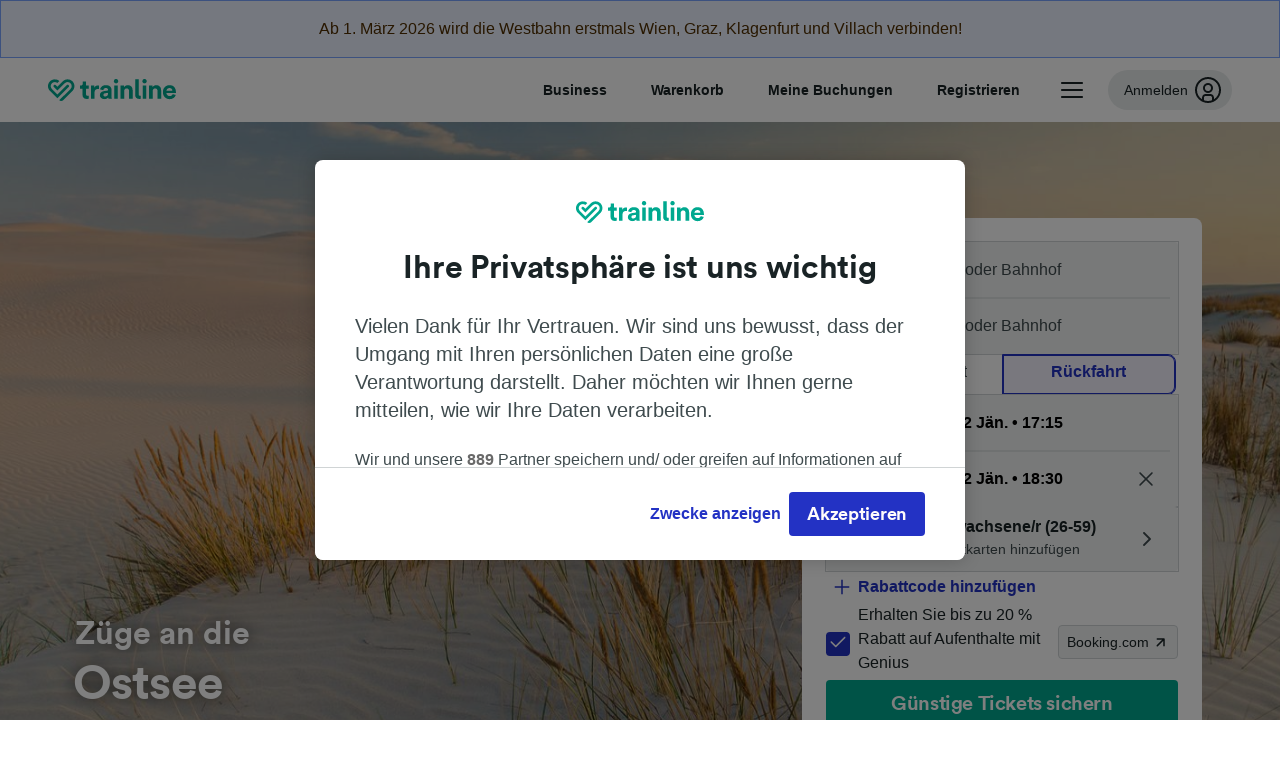

--- FILE ---
content_type: text/css; charset=UTF-8
request_url: https://www.thetrainline.com/cms-web/public/destinationPage.ce80225a0ae2cd321a43.css
body_size: 29087
content:
.root-vVKLr{align-items:center;display:flex;flex-direction:row;position:relative}.rootReversed-NZdrb{flex-direction:row-reverse}.label-ywu58{cursor:pointer}.labelFullWidth-xH6fM{flex:1}.labelLeading-3gDE5{padding-right:var(--dp_s8)}.labelTrailing-4exhS{padding-left:var(--dp_s8)}.labelTextAlignLeft-RaQwA{text-align:left}.labelTextAlignRight-\+MDEm{text-align:right}.labelTextAlignRight-\+MDEm svg{background-color:red}.input-NPqs4{-moz-appearance:none;appearance:none;-webkit-appearance:none;background:var(--dp_brand_white);border:1px solid var(--dp_app_selectable_border_dull);border-radius:var(--dp_s4);box-sizing:border-box;cursor:pointer;flex:none;height:var(--dp_s24);margin:0;width:var(--dp_s24)}.input-NPqs4:after,.input-NPqs4:before{border-radius:100%;box-sizing:border-box}.input-NPqs4~svg{display:none;pointer-events:none}.input-NPqs4:hover{background-color:var(--dp_app_selectable_background_hover);border:1px solid var(--dp_app_selected_background_dull)}.input-NPqs4:active{background-color:var(--dp_app_selectable_background_pressed);border:2px solid var(--dp_app_selected_background_dull)}.input-NPqs4:disabled{background:var(--dp_app_selectable_background_disabled);border:1px solid var(--dp_app_selectable_border_dull);cursor:not-allowed}.input-NPqs4:disabled~label>p{color:var(--dp_app_text_disabled);cursor:not-allowed}.input-NPqs4:checked{background-color:var(--dp_app_selected_background_dull);border:2px solid var(--dp_app_selected_background_dull)}.input-NPqs4:checked:hover{background-color:var(--dp_app_selected_background_hover);border:1px solid var(--dp_app_selected_background_hover)}.input-NPqs4:checked:active{background-color:var(--dp_app_selected_background_pressed);border:1px solid var(--dp_app_selected_background_pressed)}.input-NPqs4:checked:disabled{background:var(--dp_app_selectable_border_dull);border:0;color:var(--dp_app_text_disabled)}.input-NPqs4:checked~svg{fill:#fff;display:block;position:absolute}.inputFullWidth-k90eW{flex:1}.iconAlignLeft-3Zuoh{left:0}.iconAlignRight-tAOxs{right:0}.error-pay0G{border:1px solid var(--dp_app_selectable_border_invalid)}
.root-2N0eP{margin:0}
.mini-7zc5N{font-size:var(--dp_mini_font_size);letter-spacing:var(--dp_mini_letter_spacing);line-height:var(--dp_mini_line_height)}.micro-QMj9p{font-size:var(--dp_micro_font_size);letter-spacing:var(--dp_micro_letter_spacing);line-height:var(--dp_micro_line_height)}.small-9qjFE{font-size:var(--dp_small_font_size);letter-spacing:var(--dp_small_letter_spacing);line-height:var(--dp_small_line_height)}.body-VZ6j0{font-size:var(--dp_body_font_size);letter-spacing:var(--dp_body_letter_spacing);line-height:var(--dp_body_line_height)}.large-ixvE-{font-size:var(--dp_large_font_size);letter-spacing:var(--dp_large_letter_spacing);line-height:var(--dp_large_line_height)}.hero--vl63{font-family:var(--dp_hero_font_family);font-size:var(--dp_hero_font_size);letter-spacing:var(--dp_hero_letter_spacing);line-height:var(--dp_hero_line_height)}.title1-33nJv{font-family:var(--dp_title1_font_family);font-size:var(--dp_title1_font_size);letter-spacing:var(--dp_title1_letter_spacing);line-height:var(--dp_title1_line_height)}.title2-CILNd{font-family:var(--dp_title2_font_family);font-size:var(--dp_title2_font_size);letter-spacing:var(--dp_title2_letter_spacing);line-height:var(--dp_title2_line_height)}.title3-ria8W{font-family:var(--dp_title3_font_family);font-size:var(--dp_title3_font_size);letter-spacing:var(--dp_title3_letter_spacing);line-height:var(--dp_title3_line_height)}
.colourBase-\+RoA3{color:var(--dp_app_text_base)}.colourSubtle-W9Zv1{color:var(--dp_app_text_subtle)}.colourSubdued-V7GJl{color:var(--dp_app_text_subdued)}.colourInverted-E97fy{color:var(--dp_app_text_inverted)}.colourNegative-g0G5W{color:var(--dp_app_text_negative)}.colourWarning-0qKWi{color:var(--dp_app_text_warning)}.colourPositive-r0cSf{color:var(--dp_app_text_positive)}.colourDisabled-yzp7c{color:var(--dp_app_text_disabled)}.colourUrgencyMedium-49nkm{color:var(--dp_app_text_urgency_medium)}.colourUrgencyHigh-6w8TE{color:var(--dp_app_text_urgency_high)}.colourWhite-ws\+gx{color:var(--dp_app_text_inverted)}
.fontRegular-1mUJr{font-weight:var(--dp_font_weight_regular)}.fontMedium-89jXZ{font-weight:var(--dp_font_weight_medium)}.fontSemiBold-SU984{font-weight:var(--dp_font_weight_semibold)}.fontBold-9z\+Or{font-weight:var(--dp_font_weight_bold)}
.tooltip-TtFHY{align-items:flex-start;background-color:var(--dp_app_text_base);border-radius:var(--dp_r4);display:flex;flex-direction:row;max-width:300px;padding:var(--dp_s8) var(--dp_s12) var(--dp_s8) var(--dp_s12);position:absolute;transition:visibility var(--dp_transitions_base_duration_fast1) var(--dp_transitions_base_easing_standard_productive) 0s;visibility:hidden;width:-webkit-max-content;width:-moz-max-content;width:max-content;z-index:1}.interactiveElement-RB-SI{display:inline-flex;overflow:hidden;position:relative}.interactiveElement-RB-SI.focus-visible-FulZQ,.interactiveElement-RB-SI:hover{overflow:visible}.interactiveElement-RB-SI:focus-visible,.interactiveElement-RB-SI:hover{overflow:visible}.interactiveElement-RB-SI:has(>.focus-visible-FulZQ){overflow:visible}.interactiveElement-RB-SI:has(>:focus-visible){overflow:visible}.interactiveElement-RB-SI:hover>.tooltip-TtFHY,.interactiveElement-RB-SI>:hover~.tooltip-TtFHY{visibility:visible}.interactiveElement-RB-SI.focus-visible-FulZQ>.tooltip-TtFHY,.interactiveElement-RB-SI>.focus-visible-FulZQ~.tooltip-TtFHY{visibility:visible}.interactiveElement-RB-SI:focus-visible>.tooltip-TtFHY,.interactiveElement-RB-SI>:focus-visible~.tooltip-TtFHY{visibility:visible}.direction-EX5ue{--arrow-width:12px;--arrow-height:8px;--arrow-gap:6px;--arrow-color:var(--dp_app_text_base)}.direction-EX5ue.up-m4Z2G{bottom:calc(var(--arrow-gap)*2 + 100%);right:50%;transform:translateX(50%)}.direction-EX5ue.up-m4Z2G:after{border-color:var(--arrow-color) transparent transparent transparent;border-width:var(--arrow-height) calc(var(--arrow-width)/2) 0 calc(var(--arrow-width)/2);left:50%;margin-left:calc(0px - var(--arrow-width)/2);top:100%}.direction-EX5ue.down-fjJU6{left:50%;top:calc(var(--arrow-gap)*2 + 100%);transform:translateX(-50%)}.direction-EX5ue.down-fjJU6:after{border-color:transparent transparent var(--arrow-color) transparent;border-width:0 calc(var(--arrow-width)/2) var(--arrow-height) calc(var(--arrow-width)/2);bottom:100%;left:50%;margin-left:calc(0px - var(--arrow-width)/2)}.direction-EX5ue.left-Si1qA{right:calc(var(--arrow-gap)*2 + 100%);top:50%;transform:translateY(-50%)}.direction-EX5ue.left-Si1qA:after{border-color:transparent transparent transparent var(--arrow-color);border-width:calc(var(--arrow-width)/2) 0 calc(var(--arrow-width)/2) var(--arrow-height);bottom:calc(50% - var(--arrow-width)/2);margin-right:calc(1px - var(--arrow-height));right:0}.direction-EX5ue.right-BZsL0{left:calc(var(--arrow-gap)*2 + 100%);top:50%;transform:translateY(-50%)}.direction-EX5ue.right-BZsL0:after{border-color:transparent var(--arrow-color) transparent transparent;border-width:calc(var(--arrow-width)/2) var(--arrow-height) calc(var(--arrow-width)/2) 0;bottom:calc(50% - var(--arrow-width)/2);left:0;margin-left:calc(1px - var(--arrow-height))}:is(.up-m4Z2G,.down-fjJU6,.left-Si1qA,.right-BZsL0):after{border-style:solid;content:" ";position:absolute}
.root-VOJCB{align-items:center;background-color:transparent;border:none;border-radius:100%;cursor:pointer;display:flex;justify-content:center;padding:0}.root-VOJCB:hover{background-color:var(--dp_app_button_transparent_background_hover)}.root-VOJCB:active{background-color:var(--dp_app_button_transparent_background_pressed)}.root-VOJCB:focus{box-shadow:none;outline:none}.root-VOJCB.focus-visible-toMuS{outline:var(--dp_s4) solid var(--dp_app_focus_ring)}.root-VOJCB:focus-visible{outline:var(--dp_s4) solid var(--dp_app_focus_ring)}.root-VOJCB[aria-disabled=true]{color:var(--dp_app_text_subdued);cursor:not-allowed}.root-VOJCB[aria-disabled=true]:hover{background-color:transparent}.contained-3pvti{background-color:var(--dp_app_backdrop_base);border:1px solid var(--dp_app_border_base)}.contained-3pvti:hover{background-color:var(--dp_app_button_tertiary_background_hover);border-color:var(--dp_app_border_base)}.contained-3pvti:active{background-color:var(--dp_app_button_tertiary_background_pressed)}.contained-3pvti:focus{box-shadow:none;outline:none}.contained-3pvti.focus-visible-toMuS{outline:var(--dp_s4) solid var(--dp_app_focus_ring)}.contained-3pvti:focus-visible{outline:var(--dp_s4) solid var(--dp_app_focus_ring)}.contained-3pvti[aria-disabled=true]{background-color:var(--dp_app_action_disabled);border:none}.contained-3pvti[aria-disabled=true]:hover{background-color:var(--dp_app_action_disabled)}.small-d2Jww{height:var(--dp_s32);min-height:var(--dp_s32);min-width:var(--dp_s32);width:var(--dp_s32)}.large-ESGuR{height:var(--dp_s40);min-height:var(--dp_s40);min-width:var(--dp_s40);width:var(--dp_s40)}
.root-88Wo5{margin:0}
.root-B4z9c{word-wrap:break-word;display:flex;flex-direction:column}.selectContainer-iCi-L{background-color:var(--dp_app_backdrop_base);cursor:pointer;display:inline-block;position:relative;width:100%}.arrowChevron-8qr3o{bottom:var(--dp_s8);height:24px;pointer-events:none;position:absolute;right:var(--dp_s8);top:var(--dp_s8);width:24px}.fullWidth-UheFo{width:100%}
.label-KwnVN{display:inline-block;padding-bottom:var(--dp_s4)}.labelHidden-OfmEQ{clip:rect(0 0 0 0);border:0;height:1px;margin:-1px;overflow:hidden;padding:0;position:absolute;width:1px}
.validationError-JU-Jp{color:var(--dp_app_text_negative);display:inline-block;padding-top:var(--dp_s4)}
.supportMessage-Ngczw{display:inline-block;padding-top:var(--dp_s4)}
.input-7XA7o{-webkit-appearance:none;-moz-appearance:none;appearance:none;border:1px solid var(--dp_app_text_field_border);border-radius:var(--dp_r4);box-sizing:border-box;max-height:40px;outline:none;padding:var(--dp_s8) var(--dp_s12);text-overflow:ellipsis;width:100%}.input-7XA7o::-webkit-credentials-auto-fill-button{opacity:0;visibility:hidden}.input-7XA7o::-ms-clear,.input-7XA7o::-ms-reveal{display:none}.input-7XA7o.error-bATiK{border-color:var(--dp_app_text_field_border_invalid)}.input-7XA7o.isSearch-SxWCT{padding-left:calc(var(--dp_s8) + var(--dp_s24) + var(--dp_s4))}.input-7XA7o.isSearch-SxWCT::-ms-clear,.input-7XA7o.isSearch-SxWCT::-ms-reveal{display:none;height:0;width:0}.input-7XA7o.isSearch-SxWCT::-webkit-search-cancel-button,.input-7XA7o.isSearch-SxWCT::-webkit-search-decoration,.input-7XA7o.isSearch-SxWCT::-webkit-search-results-button,.input-7XA7o.isSearch-SxWCT::-webkit-search-results-decoration{display:none}.input-7XA7o.trailingIcon-vg1KE{padding-right:calc(var(--dp_s8) + var(--dp_s24) + var(--dp_s4))}.input-7XA7o:disabled{background-color:var(--dp_app_text_field_background_disabled);color:var(--dp_app_text_disabled);cursor:not-allowed}.input-7XA7o:where(:not(:disabled),>.error-bATiK):hover{border-color:var(--dp_app_text_field_border_hover)}.input-7XA7o:where(:not(:disabled),>.error-bATiK).focus-visible-33vMG{border-color:var(--dp_app_text_field_border_focus);box-shadow:inset 0 0 0 1px var(--dp_app_text_field_border_focus)}.input-7XA7o:where(:not(:disabled),>.error-bATiK):focus-visible{border-color:var(--dp_app_text_field_border_focus);box-shadow:inset 0 0 0 1px var(--dp_app_text_field_border_focus)}
.select-yyfdS{-webkit-appearance:none;-moz-appearance:none;appearance:none;background-color:var(--dp_app_text_field_background_base);border:1px solid var(--dp_app_text_field_border);border-radius:var(--dp_r4);box-sizing:border-box;color:var(--dp_app_text_base);font-weight:var(--dp_font_weight_semibold);height:100%;line-height:var(--dp_body_line_height);max-height:40px;outline:none;overflow:hidden;padding:var(--dp_s8) 40px var(--dp_s8) var(--dp_s12);text-overflow:ellipsis;white-space:nowrap;width:100%}.select-yyfdS:disabled{background-color:var(--dp_app_text_field_background_disabled);color:var(--dp_app_text_disabled);cursor:not-allowed}.select-yyfdS.placeholder-T4Yyv{color:var(--dp_app_text_field_placeholder);font-weight:var(--dp_font_weight_regular)}.select-yyfdS.error-o9tUN{border-color:var(--dp_app_text_field_border_invalid)}.select-yyfdS:where(:not(:disabled),>.error-o9tUN):hover{border-color:var(--dp_app_text_field_border_hover)}.select-yyfdS:where(:not(:disabled),>.error-o9tUN).focus-visible-asNQ-{border-color:var(--dp_app_text_field_border_focus);outline:1px solid var(--dp_app_text_field_border_focus)}.select-yyfdS:where(:not(:disabled),>.error-o9tUN):focus-visible{border-color:var(--dp_app_text_field_border_focus);outline:1px solid var(--dp_app_text_field_border_focus)}
.range-zDHwv{--thumb-size:1.5em;--thumb-pressed-color:var(--dp_app_selected_background_pressed);--thumb-shadow:0 0 0 4px var(--dp_app_focus_ring);--thumb-color:var(--dp_app_selected_background_dull);--thumb-radius:50%;--thumb-border:none;--thumb-disabled-cursor:not-allowed;--thumb-disabled-color:var(--dp_app_selectable_border_base);--track-height:0.25em;--track-radius:var(--dp_r16);--track-padding:var(--dp_s16);--track-default-color:var(--dp_app_selectable_border_base);--track-progress-color:var(--dp_app_selected_background_dull);--track-disabled-cursor:not-allowed;-webkit-appearance:none;-moz-appearance:none;appearance:none;background-color:transparent;cursor:pointer;margin:0;outline:none;padding:var(--track-padding);width:100%}.range-zDHwv:disabled{cursor:var(--track-disabled-cursor)}.range-zDHwv::-webkit-slider-runnable-track{-webkit-appearance:none;appearance:none;background:linear-gradient(to right,var(--track-progress-color) var(--track-progress),var(--track-default-color) var(--track-progress));border-radius:var(--track-radius);height:var(--track-height);width:100%}.range-zDHwv::-moz-range-track{background:linear-gradient(to right,var(--track-progress-color) var(--track-progress),var(--track-default-color) var(--track-progress));border-radius:var(--track-radius);height:var(--track-height);width:100%}.range-zDHwv:disabled::-webkit-slider-runnable-track{background:var(--track-default-color)}.range-zDHwv:disabled::-moz-range-track{background:var(--track-default-color)}.range-zDHwv::-webkit-slider-thumb{-webkit-appearance:none;appearance:none;background-color:var(--thumb-color);border:var(--thumb-border);border-radius:var(--thumb-radius);height:var(--thumb-size);margin-top:calc(var(--thumb-size)/-2 + var(--track-height)/2);width:var(--thumb-size)}.range-zDHwv::-moz-range-thumb{background-color:var(--thumb-color);border:var(--thumb-border);border-radius:var(--thumb-radius);height:var(--thumb-size);width:var(--thumb-size)}.range-zDHwv:active::-webkit-slider-thumb{background-color:var(--thumb-pressed-color)}.range-zDHwv.focus-visible-obTj0::-webkit-slider-thumb{box-shadow:var(--thumb-shadow)}.range-zDHwv:focus-visible::-webkit-slider-thumb{box-shadow:var(--thumb-shadow)}.range-zDHwv:disabled::-webkit-slider-thumb{background-color:var(--thumb-disabled-color);box-shadow:none;cursor:var(--thumb-disabled-cursor)}.range-zDHwv:active::-moz-range-thumb{background-color:var(--thumb-pressed-color)}.range-zDHwv.focus-visible-obTj0::-moz-range-thumb{box-shadow:var(--thumb-shadow)}.range-zDHwv:focus-visible::-moz-range-thumb{box-shadow:var(--thumb-shadow)}.range-zDHwv:disabled::-moz-range-thumb{background-color:var(--thumb-disabled-color);box-shadow:none;cursor:var(--thumb-disabled-cursor)}
.number-ZTm2d{border:0;padding:0;width:var(--dp-number-default-width)}
.root-5Yj-j{--arrow-width:12px;--arrow-min-offset:10px;--arrow-gap:calc(var(--arrow-width)*1.4142 - var(--arrow-min-offset));--arrow-color:var(--dp_app_text_inverted);--bubble-elevation:110}.hoverBridge-v31gG{opacity:1;position:absolute;z-index:var(--bubble-elevation)}.hoverBridge-v31gG,.overlayButton-WE2SO{background-color:transparent}.overlayButton-WE2SO{border:0;display:flex;padding:0}.overlayButton-WE2SO.clickable-lV\+P9{cursor:pointer}.interactiveElement-6Q\+VW{position:relative}.interactiveElement-6Q\+VW:before{box-shadow:var(--dp_shadows_normal_flying)}.interactiveElement-6Q\+VW.largeViewport-AaoK9:not(.hideNubbin-1y9bv):after,.interactiveElement-6Q\+VW.largeViewport-AaoK9:not(.hideNubbin-1y9bv):before{background-color:var(--dp_app_text_inverted);content:"";height:var(--arrow-width);position:absolute;transform:rotate(45deg);width:var(--arrow-width);z-index:var(--bubble-elevation)}.interactiveElement-6Q\+VW.largeViewport-AaoK9.visible-mbXzP:not(.hideNubbin-1y9bv):after,.interactiveElement-6Q\+VW.largeViewport-AaoK9.visible-mbXzP:not(.hideNubbin-1y9bv):before{opacity:1;transition:opacity var(--dp_transitions_base_duration_fast2) var(--dp_transitions_base_easing_entrance_productive) 0s;visibility:visible}.interactiveElement-6Q\+VW.largeViewport-AaoK9:not(.visible-mbXzP):not(.hideNubbin-1y9bv):after,.interactiveElement-6Q\+VW.largeViewport-AaoK9:not(.visible-mbXzP):not(.hideNubbin-1y9bv):before{opacity:0;transition:opacity var(--dp_transitions_base_duration_fast2) var(--dp_transitions_base_easing_exit_productive) 0s,visibility 0s var(--dp_transitions_base_easing_exit_productive) var(--dp_transitions_base_duration_fast2);visibility:hidden}.interactiveElement-6Q\+VW.up-VrxvQ>span.hoverBridge-v31gG{bottom:var(--dp-bubble-trigger-height);height:calc(var(--dp-bubble-margin-offset) + 12.9704px);left:0;width:100%}.interactiveElement-6Q\+VW.up-VrxvQ:after,.interactiveElement-6Q\+VW.up-VrxvQ:before{bottom:calc(var(--dp-bubble-margin-offset) + 100% + var(--arrow-gap))}.interactiveElement-6Q\+VW.down-juFvU>span.hoverBridge-v31gG{height:calc(var(--dp-bubble-margin-offset) + 12.9704px);left:0;top:var(--dp-bubble-trigger-height);width:100%}.interactiveElement-6Q\+VW.down-juFvU:after,.interactiveElement-6Q\+VW.down-juFvU:before{top:calc(var(--dp-bubble-margin-offset) + 100% + var(--arrow-gap))}.interactiveElement-6Q\+VW.left-vuijt>span.hoverBridge-v31gG{height:100%;right:var(--dp-bubble-trigger-width);top:0;width:calc(var(--dp-bubble-margin-offset) + 12.9704px)}.interactiveElement-6Q\+VW.left-vuijt:after,.interactiveElement-6Q\+VW.left-vuijt:before{right:calc(var(--dp-bubble-margin-offset) + 100% + var(--arrow-gap))}.interactiveElement-6Q\+VW.right-zuuQp>span.hoverBridge-v31gG{height:100%;left:var(--dp-bubble-trigger-width);top:0;width:calc(var(--dp-bubble-margin-offset) + 12.9704px)}.interactiveElement-6Q\+VW.right-zuuQp:after,.interactiveElement-6Q\+VW.right-zuuQp:before{left:calc(var(--dp-bubble-margin-offset) + 100% + var(--arrow-gap))}.interactiveElement-6Q\+VW.offsetLeft-CUxyl:after,.interactiveElement-6Q\+VW.offsetLeft-CUxyl:before{right:max(calc(var(--dp-bubble-x-offset) - var(--arrow-width)/2),var(--arrow-min-offset))}.interactiveElement-6Q\+VW.offsetRight-ji9Gu:after,.interactiveElement-6Q\+VW.offsetRight-ji9Gu:before{left:max(calc(var(--dp-bubble-x-offset) - var(--arrow-width)/2),var(--arrow-min-offset))}.interactiveElement-6Q\+VW.offsetUp-UYYKf:after,.interactiveElement-6Q\+VW.offsetUp-UYYKf:before{bottom:max(calc(var(--dp-bubble-y-offset) - var(--arrow-width)/2),var(--arrow-min-offset))}.interactiveElement-6Q\+VW.offsetDown-CghpC:after,.interactiveElement-6Q\+VW.offsetDown-CghpC:before{top:max(calc(var(--dp-bubble-y-offset) - var(--arrow-width)/2),var(--arrow-min-offset))}.interactiveElement-6Q\+VW.verticalCenter-pS-bW:after,.interactiveElement-6Q\+VW.verticalCenter-pS-bW:before{left:calc(50% - var(--arrow-width)/2)}.interactiveElement-6Q\+VW.horizontalCenter-potYh:after,.interactiveElement-6Q\+VW.horizontalCenter-potYh:before{top:calc(50% - var(--arrow-width)/2)}.bubble-MdZBh{border:0;border-radius:var(--dp_r8);box-sizing:border-box;margin:0;z-index:var(--bubble-elevation)}.bubble-MdZBh,.bubble-MdZBh.largeViewport-AaoK9{align-items:flex-start;background-color:var(--dp_app_text_inverted);box-shadow:var(--dp_shadows_normal_flying);color:var(--dp_app_text_base);display:flex;flex-direction:column;padding:var(--dp_s12) var(--dp_s16) var(--dp_s16) var(--dp_s16)}.bubble-MdZBh.largeViewport-AaoK9{border-radius:var(--dp_r8);max-width:var(--dp-bubble-max-width);position:absolute;width:-webkit-max-content;width:-moz-max-content;width:max-content}.bubble-MdZBh.largeViewport-AaoK9.visible-mbXzP{opacity:1;transition:opacity var(--dp_transitions_base_duration_fast2) var(--dp_transitions_base_easing_entrance_productive) 0s;visibility:visible}.bubble-MdZBh.largeViewport-AaoK9:not(.visible-mbXzP){opacity:0;transition:opacity var(--dp_transitions_base_duration_fast2) var(--dp_transitions_base_easing_exit_productive) 0s,visibility 0s var(--dp_transitions_base_easing_exit_productive) var(--dp_transitions_base_duration_fast2);visibility:hidden}.bubble-MdZBh.smallViewport-Qh445{align-items:flex-start;background-color:var(--dp_app_text_inverted);border-radius:var(--dp_r8);bottom:var(--dp_s16);color:var(--dp_app_text_base);display:flex;flex-direction:column;left:0;margin:0 var(--dp_s16);max-width:100%;padding:var(--dp_s12) var(--dp_s16) var(--dp_s16) var(--dp_s16);position:fixed;width:calc(100% - var(--dp_s16)*2)}.bubble-MdZBh.smallViewport-Qh445.visible-mbXzP{bottom:var(--dp_s16);transition:bottom var(--dp_transitions_base_duration_fast2) var(--dp_transitions_base_easing_entrance_productive) 0s}.bubble-MdZBh.smallViewport-Qh445:not(.visible-mbXzP){bottom:-100%;transition:bottom var(--dp_transitions_base_duration_fast2) var(--dp_transitions_base_easing_exit_productive) 0s}.bubble-MdZBh.up-VrxvQ{bottom:calc(var(--dp-bubble-margin-offset) + 100% + var(--arrow-gap) + var(--arrow-width)/2)}.bubble-MdZBh.down-juFvU{top:calc(var(--dp-bubble-margin-offset) + 100% + var(--arrow-gap) + var(--arrow-width)/2)}.bubble-MdZBh.left-vuijt{left:auto;right:calc(var(--dp-bubble-margin-offset) + 100% + var(--arrow-gap) + var(--arrow-width)/2)}.bubble-MdZBh.right-zuuQp{left:calc(var(--dp-bubble-margin-offset) + 100% + var(--arrow-gap) + var(--arrow-width)/2)}.bubble-MdZBh.offsetLeft-CUxyl{left:100%;transform:translateX(-100%)}.bubble-MdZBh.offsetRight-ji9Gu{left:0;transform:translateX(0)}.bubble-MdZBh.offsetUp-UYYKf{top:100%;transform:translateY(-100%)}.bubble-MdZBh.offsetDown-CghpC{top:0;transform:translateY(0)}.bubble-MdZBh.verticalCenter-pS-bW{left:50%;transform:translateX(-50%)}.bubble-MdZBh.horizontalCenter-potYh{top:50%;transform:translateY(-50%)}.header-6\+5CS{display:flex;flex-direction:row;font-weight:var(--dp_font_weight_semibold);width:100%}.header-6\+5CS.heading-BBg5R{justify-content:space-between}.header-6\+5CS:not(.heading-BBg5R){justify-content:flex-end}.close-b5ahC{max-height:24px}.overlay-2q2Cz.visible-mbXzP{opacity:1;transition:opacity var(--dp_transitions_base_duration_fast2) var(--dp_transitions_base_easing_entrance_productive) 0s;visibility:visible}.overlay-2q2Cz:not(.visible-mbXzP){opacity:0;transition:opacity var(--dp_transitions_base_duration_fast2) var(--dp_transitions_base_easing_exit_productive) 0s,visibility 0s var(--dp_transitions_base_easing_exit_productive) var(--dp_transitions_base_duration_fast2);visibility:hidden}
.overlay-cRMuC{background-color:var(--dp_app_overlay_backdrop_dim);height:100vh;left:0;position:fixed;top:0;width:100vw;z-index:1000}
.root-nbK7Z{align-items:center;background:none;border:0;border-radius:var(--dp_r4);color:var(--dp_app_text_base);cursor:pointer;display:flex;font-weight:var(--dp_font_weight_bold);justify-content:center;max-width:100%;outline:none;padding:var(--dp_s4);position:relative;text-decoration:none;width:-webkit-fit-content;width:-moz-fit-content;width:fit-content}.root-nbK7Z:hover{background:var(--dp_app_button_transparent_background_pressed)}.root-nbK7Z:active{background:var(--dp_app_button_transparent_background_pressed)}.root-nbK7Z:focus{box-shadow:none;outline:none}.root-nbK7Z.focus-visible-CBDll{box-shadow:0 0 0 var(--dp_s4) var(--dp_app_focus_ring)}.root-nbK7Z:focus-visible{box-shadow:0 0 0 var(--dp_s4) var(--dp_app_focus_ring)}.root-nbK7Z[aria-disabled=true]{color:var(--dp_app_text_disabled);cursor:not-allowed;outline:none}.root-nbK7Z[aria-disabled=true]:active,.root-nbK7Z[aria-disabled=true]:hover{background:none}.icon-VxASN{position:relative;vertical-align:baseline;vertical-align:initial}.text-7c4Cf{margin-bottom:auto;margin-top:auto;overflow:hidden;padding:0 var(--dp_s8);text-overflow:ellipsis;white-space:nowrap}.inline-HfBEj{color:var(--dp_brand_secondary_core)}.inlineText-JoF7V{padding:0 var(--dp_s4)}.removeSidePadding-8nneG{padding-left:0;padding-right:0}.removePaddingLeft-4q1ib{padding-left:0}.removePaddingRight-bakGx{padding-right:0}
:root{--mobile-modal-shadow-height:6px}@keyframes fadeIn-u7zNl{0%{opacity:0}to{opacity:1}}@keyframes fadeOut-Kb8I5{0%{opacity:1}to{opacity:0}}@keyframes desktopSlideUp-B-KFJ{0%{opacity:0;transform:translateY(40px)}to{opacity:1;transform:translateY(0)}}@keyframes desktopSlideDown-73a\+Z{0%{opacity:1;transform:translateY(0)}to{opacity:0;transform:translateY(40px)}}@keyframes desktopSlideUpDialogFallback-GbDwH{0%{opacity:0;transform:translate(-50%,calc(-50% + 40px))}to{opacity:1;transform:translate(-50%,-50%)}}@keyframes desktopSlideDownDialogFallback-uE\+g9{0%{opacity:1;transform:translate(-50%,-50%)}to{opacity:0;transform:translate(-50%,calc(-50% + 40px))}}@keyframes smallMobileSlideUp-I5IqA{0%{transform:translateY(100vh)}to{top:translateY(0)}}@keyframes smallMobileSlideDown-Tk8Bm{0%{top:translateY(0)}to{transform:translateY(100vh)}}.noColourOverlay-kkjGL>div{background-color:transparent;background-color:initial}.mobileModalContainer-GkVr-{height:100%;left:0;overflow:auto;position:fixed;top:0;width:100%}@supports not selector(dialog::backdrop){.mobileModalContainer-GkVr-{background:var(--dp_app_overlay_backdrop_dim)}}.mobileModalContainer-GkVr-:has(.dynamic-9PKGO){display:flex;flex-direction:column;justify-content:flex-end}.mobileModalContainer-GkVr-.dynamic-9PKGO.opening-s9DTD,.mobileModalContainer-GkVr-.small-N89aj.opening-s9DTD{animation:smallMobileSlideUp-I5IqA var(--dp_transitions_base_duration_medium2) var(--dp_transitions_base_easing_entrance_productive);animation-fill-mode:forwards}.mobileModalContainer-GkVr-.dynamic-9PKGO.closing-4b8u4,.mobileModalContainer-GkVr-.small-N89aj.closing-4b8u4{animation:smallMobileSlideDown-Tk8Bm var(--dp_transitions_base_duration_medium2) var(--dp_transitions_base_easing_exit_productive);animation-fill-mode:forwards}.dialog-Vyn4R.desktop--2ZQe.opening-s9DTD::backdrop,.dialog-Vyn4R.mobile-znVTq.small-N89aj.opening-s9DTD::backdrop{animation:fadeIn-u7zNl var(--dp_transitions_base_duration_medium2) var(--dp_transitions_base_easing_entrance_productive);animation-fill-mode:forwards}.dialog-Vyn4R.desktop--2ZQe.closing-4b8u4::backdrop,.dialog-Vyn4R.mobile-znVTq.small-N89aj.closing-4b8u4::backdrop{animation:fadeOut-Kb8I5 var(--dp_transitions_base_duration_medium2) var(--dp_transitions_base_easing_exit_productive);animation-fill-mode:forwards}.dialog-Vyn4R.mobile-znVTq.large-vdVvo::backdrop{background-color:transparent}.dialog-Vyn4R.mobile-znVTq.dynamic-9PKGO{height:75vh}.modal-25-1i.desktop--2ZQe{max-width:calc(100% - var(--dp_s80))}@supports selector(dialog::backdrop){.modal-25-1i.desktop--2ZQe.opening-s9DTD{animation:desktopSlideUp-B-KFJ var(--dp_transitions_base_duration_medium2) var(--dp_transitions_base_easing_entrance_productive)}}@supports not selector(dialog::backdrop){.modal-25-1i.desktop--2ZQe.opening-s9DTD{animation:desktopSlideUpDialogFallback-GbDwH var(--dp_transitions_base_duration_medium2) var(--dp_transitions_base_easing_entrance_productive)}}.modal-25-1i.desktop--2ZQe.opening-s9DTD{animation-fill-mode:forwards}@supports selector(dialog::backdrop){.modal-25-1i.desktop--2ZQe.closing-4b8u4{animation:desktopSlideDown-73a\+Z var(--dp_transitions_base_duration_medium2) var(--dp_transitions_base_easing_exit_productive)}}@supports not selector(dialog::backdrop){.modal-25-1i.desktop--2ZQe.closing-4b8u4{animation:desktopSlideDownDialogFallback-uE\+g9 var(--dp_transitions_base_duration_medium2) var(--dp_transitions_base_easing_exit_productive)}}.modal-25-1i.desktop--2ZQe.closing-4b8u4{animation-fill-mode:forwards}.modal-25-1i.desktop--2ZQe.small-N89aj{width:500px}.modal-25-1i.desktop--2ZQe.medium-j5-Dr{width:800px}.modal-25-1i.desktop--2ZQe.large-vdVvo{width:1000px}.modal-25-1i.mobile-znVTq{--mobile-modal-border-top-radius:var(--dp_s12);background-color:var(--dp_app_modal_background);border-top-left-radius:var(--mobile-modal-border-top-radius);border-top-right-radius:var(--mobile-modal-border-top-radius);display:flex;flex-basis:auto;flex-direction:column;flex-shrink:0;min-height:100%}.modal-25-1i.mobile-znVTq.small-N89aj{margin-top:50vh}.modal-25-1i.mobile-znVTq.small-N89aj.notResizable-lq538{bottom:0;max-height:75vh;min-height:-webkit-fit-content;min-height:-moz-fit-content;min-height:fit-content;position:absolute;width:100%}.modal-25-1i.mobile-znVTq.large-vdVvo{margin-top:0}.modal-25-1i.mobile-znVTq.large-vdVvo.opening-s9DTD{animation:fadeIn-u7zNl var(--dp_transitions_base_duration_medium2) var(--dp_transitions_base_easing_entrance_productive);animation-fill-mode:forwards}.modal-25-1i.mobile-znVTq.large-vdVvo.closing-4b8u4{animation:fadeIn-u7zNl var(--dp_transitions_base_duration_medium2) var(--dp_transitions_base_easing_exit_productive);animation-direction:reverse;animation-fill-mode:forwards}.modal-25-1i.mobile-znVTq.dynamic-9PKGO{bottom:0;left:0;max-height:75vh;min-height:auto;overflow-y:scroll;position:relative}
.contentContainer-OPGHa{display:flex;flex-direction:column;position:relative}.contentContainer-OPGHa.desktopModal-xn8F2{overflow:auto}.contentContainer-OPGHa.mobileModal-Ndj4h{flex:1 0 auto}.insetContentContainer-gnRF-{padding-left:var(--content-wrapper-horizontal-padding);padding-right:var(--content-wrapper-horizontal-padding)}.insetContentContainer-gnRF-.insetTop-NQ8Lf{padding-top:var(--content-wrapper-vertical-padding)}.insetContentContainer-gnRF-.insetBottom-8uqAR{padding-bottom:var(--content-wrapper-vertical-padding)}.contentWrapper-aWn2A{--content-wrapper-horizontal-padding:var(--dp_s16);--content-wrapper-vertical-padding:var(--dp_s16);box-sizing:border-box;height:100%;padding:var(--content-wrapper-vertical-padding) var(--content-wrapper-horizontal-padding);position:relative}.contentWrapper-aWn2A.isFlush-4y572{border-top-left-radius:var(--mobile-modal-border-top-radius);border-top-right-radius:var(--mobile-modal-border-top-radius);overflow:hidden;padding:0}.contentWrapper-aWn2A.desktopModal-xn8F2{--content-wrapper-horizontal-padding:var(--dp_s24);background:linear-gradient(var(--dp_app_modal_background) 100%,hsla(0,0%,100%,0)),linear-gradient(hsla(0,0%,100%,0),var(--dp_app_modal_background) 0) 0 100%,linear-gradient(var(--dp_app_box_shadow),hsla(0,0%,100%,0)),linear-gradient(hsla(0,0%,100%,0),var(--dp_app_box_shadow)) 0 100%;background-attachment:local,local,scroll,scroll;background-repeat:no-repeat;background-size:100% 8px,100% 8px,100% 8px,100% 8px;overflow:auto}.headerShadowCover-AedfD{background:var(--dp_app_modal_background);display:none;height:var(--mobile-modal-shadow-height);position:absolute;top:calc(var(--mobile-modal-shadow-height)*-1);width:100%}div+.contentContainer-OPGHa>.headerShadowCover-AedfD{display:block}.footerShadowCover-6MbND{background:var(--dp_app_modal_background);bottom:calc(var(--mobile-modal-shadow-height)*-1);height:var(--mobile-modal-shadow-height);position:absolute;width:100%;z-index:1}.contentContainer-OPGHa:last-child{.footerShadowCover-6MbND{display:none}}
.header-NBw9M{align-items:center;background-color:var(--dp_app_modal_background);display:flex;justify-content:space-between;padding:var(--dp_s16) var(--dp_s24);z-index:1}.header-NBw9M.mobileViewport-VZNqC{border-top-left-radius:var(--dp_s12);border-top-right-radius:var(--dp_s12);padding:var(--dp_s16);position:-webkit-sticky;position:sticky;top:0;width:100%}.header-NBw9M.mobileViewport-VZNqC.resizable-4AKYz:before{background:var(--dp_app_border_dull);border-radius:var(--dp_r2);content:"";height:var(--dp_s4);left:50%;opacity:var(--dp_opacity_0_4);position:absolute;top:var(--dp_s8);transform:translateX(-50%);width:var(--dp_s32)}.header-NBw9M.mobileViewport-VZNqC.largeMobileModal-xxH9X{border-top-left-radius:0;border-top-right-radius:0}.headerWrapper-XUOEs{display:flex;flex-direction:column;position:-webkit-sticky;position:sticky;top:-1px}.headingContainer-wD28Q{align-items:center;display:flex}.headingContainer-wD28Q:has(button+h2){margin-left:calc(var(--dp_s8)*-1)}.headerAction-SEMjh{justify-content:space-between;margin-right:var(--dp_s8)}.headerAction-SEMjh.mobileViewport-VZNqC{margin-right:0}.headerShadow-BUFrU{background-image:linear-gradient(var(--dp_app_box_shadow),hsla(0,0%,100%,0));min-height:var(--mobile-modal-shadow-height);position:-webkit-sticky;position:sticky}
.root-9kggJ{margin:0}
.footer-e6fLu{display:flex;justify-content:space-between;padding:var(--dp_s16) var(--dp_s24);z-index:2}.footer-e6fLu.mobileViewport-sbY4S{background-color:var(--dp_app_modal_background);bottom:0;box-sizing:border-box;padding:var(--dp_s16);position:-webkit-sticky;position:sticky;width:100%}.footer-e6fLu.mobileViewport-sbY4S.vertical-5rVHn{flex-direction:column;row-gap:var(--dp_s16)}.buttonGroup-SuOAG{align-items:center;-moz-column-gap:var(--dp_s16);column-gap:var(--dp_s16);display:flex;margin-left:auto}.buttonGroup-SuOAG.mobileViewport-sbY4S.vertical-5rVHn{align-items:center;display:flex;flex-direction:column-reverse;row-gap:var(--dp_s16);width:100%}.buttonGroup-SuOAG.mobileViewport-sbY4S.vertical-5rVHn>*{width:100%}.buttonGroup-SuOAG.mobileViewport-sbY4S.horizontal-8FHBa{flex-direction:row;justify-content:space-between}.buttonGroup-SuOAG.mobileViewport-sbY4S.horizontal-8FHBa.twoButtons-aZ\+aX{width:100%}.buttonGroup-SuOAG.mobileViewport-sbY4S.horizontal-8FHBa>*{width:100%}.footerShadow-y3sBS{background-image:linear-gradient(hsla(0,0%,100%,0),var(--dp_app_box_shadow));min-height:var(--mobile-modal-shadow-height);position:-webkit-sticky;position:sticky;width:100%}
body:has(dialog.dialog-ZpHQV[open]:modal){overflow:hidden}.dialog-ZpHQV{border:none;max-width:none;padding:0}@supports not selector(dialog::backdrop){.dialog-ZpHQV{overflow:hidden;position:fixed}}.dialog-ZpHQV.desktop-BwOCq{background-color:var(--dp_app_modal_background);border-radius:var(--dp_r16);max-height:calc(100vh - var(--dp_s40)*2)}@supports not selector(dialog::backdrop){.dialog-ZpHQV.desktop-BwOCq{box-shadow:0 0 0 4000px var(--dp_app_overlay_backdrop_dim);left:50%;top:50%;transform:translate(-50%,-50%)}}.dialog-ZpHQV.mobile-gmULg{background:transparent;border-radius:0;border-radius:initial;height:100vh;left:0;max-height:none;overflow:visible;overflow:initial;position:fixed;top:0;width:100vw}.dialog-ZpHQV.open-fzG6U{display:flex;flex-direction:column}.dialog-ZpHQV::backdrop{background-color:var(--dp_app_overlay_backdrop_dim)}.focusShift-rIbfO{clip:rect(0 0 0 0);-webkit-clip-path:inset(50%);clip-path:inset(50%);height:1px;left:0;overflow:hidden;position:absolute;top:0;white-space:nowrap;width:1px}
.root-6Pr-i{align-items:center;background:none;background-color:var(--dp_app_backdrop_dark);border:0;border-radius:var(--dp_r4);box-sizing:border-box;color:var(--dp_app_text_inverted);cursor:pointer;display:flex;font-weight:var(--dp_font_weight_semibold);justify-content:center;max-width:100%;outline:none;padding:var(--dp_s8) var(--dp_s16);position:relative;text-decoration:none;width:-webkit-fit-content;width:-moz-fit-content;width:fit-content}.root-6Pr-i:focus{box-shadow:none;outline:none}.root-6Pr-i.focus-visible-2Q5vv{box-shadow:0 0 0 var(--dp_s4) var(--dp_app_focus_ring)}.root-6Pr-i:focus-visible{box-shadow:0 0 0 var(--dp_s4) var(--dp_app_focus_ring)}.root-6Pr-i[aria-disabled=true]{background-color:var(--dp_app_action_disabled);color:var(--dp_app_text_disabled);cursor:not-allowed;outline:none}.root-6Pr-i[aria-disabled=true]:hover{background-color:var(--dp_app_action_disabled)}.root-6Pr-i[aria-disabled=true]:focus{background-color:var(--dp_app_action_disabled);box-shadow:none}.icon-oY4J1{position:relative;vertical-align:baseline;vertical-align:initial}.iconPlaceholder-CGJAd{width:24px}span.text-mrmdH{margin:auto var(--dp_s8);overflow:hidden;text-overflow:ellipsis;white-space:nowrap}.fullWidth-n4SbF{width:100%}.loading-hilJB{opacity:0}.customTitle2-GzK\+i{font-family:var(--dp_title2_font_family);font-size:var(--dp_title2_font_size);letter-spacing:var(--dp_title2_letter_spacing);line-height:var(--dp_title2_line_height)}@media (min-width:768px){.customTitle2-GzK\+i{font-family:var(--dp_title3_font_family);font-size:var(--dp_title3_font_size);letter-spacing:var(--dp_title3_letter_spacing);line-height:var(--dp_title3_line_height)}}.primary-ci76N{background-color:var(--dp_app_button_primary_background)}.primary-ci76N:hover{background-color:var(--dp_app_button_primary_background_hover)}.primary-ci76N.active-zYGWE,.primary-ci76N:active{background-color:var(--dp_app_button_primary_background_pressed)}.secondary1-B6P7b{background-color:var(--dp_app_button_secondary_background)}.secondary1-B6P7b:hover{background-color:var(--dp_app_button_secondary_background_hover)}.secondary1-B6P7b.active-zYGWE,.secondary1-B6P7b:active{background-color:var(--dp_app_button_secondary_background_pressed)}.secondary2-rLEGQ{background-color:var(--dp_brand_tertiary_core);color:var(--dp_app_text_base)}.secondary2-rLEGQ:hover{background-color:var(--dp_brand_tertiary_mid)}.secondary2-rLEGQ.active-zYGWE,.secondary2-rLEGQ:active{background-color:var(--dp_brand_tertiary_brighter)}.secondary3-g7Ua3{background-color:var(--dp_app_text_base)}.secondary3-g7Ua3:hover{background-color:var(--dp_brand_neutral_duller)}.secondary3-g7Ua3.active-zYGWE,.secondary3-g7Ua3:active{background-color:var(--dp_brand_neutral_dull)}.tertiary-7R93a{background-color:var(--dp_app_backdrop_base);border:1px solid var(--dp_app_border_base);color:var(--dp_app_text_base)}.tertiary-7R93a:hover{background-color:var(--dp_brand_neutral_brightest)}.tertiary-7R93a.active-zYGWE,.tertiary-7R93a:active{background-color:var(--dp_brand_neutral_bright)}.tertiaryDestructive-5bdAV{background-color:var(--dp_app_backdrop_base);border:1px solid var(--dp_app_border_base);color:var(--dp_app_text_negative)}.tertiaryDestructive-5bdAV:hover{background-color:var(--dp_brand_neutral_brightest)}.tertiaryDestructive-5bdAV.active-zYGWE,.tertiaryDestructive-5bdAV:active{background-color:var(--dp_brand_neutral_bright)}.destructive-um0Bu{background-color:var(--dp_app_action_destructive)}.destructive-um0Bu:hover{background-color:var(--dp_app_negative_duller)}.destructive-um0Bu.active-zYGWE,.destructive-um0Bu:active{background-color:var(--dp_app_negative_dullest)}.ghost-gMsXb{background:none;border-radius:0;color:inherit;text-align:left}.spinner-kkVMY{position:absolute;vertical-align:baseline;vertical-align:initial}.small-FTQQ4{height:40px;padding:var(--dp_s8)}.medium-xClhj{height:44px;padding:10px var(--dp_s8)}.large-kIRDk{height:48px;padding:10px var(--dp_s12)}.xLarge-8kgI2{height:56px;padding:14px var(--dp_s12)}@media (min-width:768px){.xLarge-8kgI2{padding:var(--dp_s12)}}
.root-duPCw{animation:spin--rICA .8s linear infinite;border:var(--dp_r2) solid var(--dp_app_action_secondary);border-radius:50%;border-top:var(--dp_r2) solid hsla(0,0%,100%,0);box-sizing:border-box;height:24px;margin:0;width:24px}.inverted-oDVtY{border:var(--dp_r2) solid var(--dp_brand_white);border-top:var(--dp_r2) solid hsla(0,0%,100%,0)}.large-Nk1c9{border-width:var(--dp_r4);height:48px;width:48px}@keyframes spin--rICA{0%{transform:rotate(0deg)}to{transform:rotate(1turn)}}
.root-lPdFf{word-wrap:break-word;display:flex;flex-direction:column;flex-wrap:nowrap;font-weight:var(--dp_font_weight_regular)}.inputContainer-qfR7T{cursor:pointer;flex:1 0 auto;position:relative}.searchIcon-5B9Rc{left:var(--dp_s8);pointer-events:none;top:calc(50% - var(--dp_s12))}.clearable-uEjcf,.searchIcon-5B9Rc{fill:var(--dp_app_text_subdued);position:absolute}.clearable-uEjcf{background-color:transparent;border:none;cursor:pointer;margin:0;padding-bottom:var(--dp_s4);padding-top:var(--dp_s4);right:var(--dp_s4);top:50%;transform:translateY(-50%)}.clearable-uEjcf:focus,.clearable-uEjcf:focus:not(:active),.clearable-uEjcf:hover{background-color:transparent}.toggleVisibility-YZ67-{font-size:var(--dp_s12);margin:0;padding-bottom:var(--dp_s4);padding-top:var(--dp_s4);position:absolute;right:var(--dp_s4);top:50%;transform:translateY(-50%)}.toggleVisibility-YZ67-:focus,.toggleVisibility-YZ67-:focus:not(:active),.toggleVisibility-YZ67-:hover{background-color:transparent}.toggleVisibility-YZ67->svg{pointer-events:none}
.inputGroup-pUeEi{align-items:center;display:flex;flex-direction:row;gap:var(--dp_s8);width:100%;>*{flex:1 1 0}}input::-webkit-inner-spin-button,input::-webkit-outer-spin-button{-webkit-appearance:none;margin:0}input[type=number]{-moz-appearance:textfield}
.message-d9gdF{-moz-column-gap:var(--dp_s8);column-gap:var(--dp_s8);display:flex;justify-content:space-between;padding:var(--dp_s16);position:relative;row-gap:var(--dp_s2)}.message-d9gdF.leftBorder-sGx8i{border-left-color:transparent;border-left-width:var(--dp_s8);border-radius:var(--dp_s4)}.message-d9gdF.leftBorder-sGx8i.leftBorderInfo-hrY9v:before{background:var(--dp_app_message_info_left_edge)}.message-d9gdF.leftBorder-sGx8i.leftBorderPositive-ItLR8:before{background:var(--dp_app_message_positive_left_edge)}.message-d9gdF.leftBorder-sGx8i.leftBorderWarning-Iaaty:before{background:var(--dp_app_message_warning_left_edge)}.message-d9gdF.leftBorder-sGx8i.leftBorderNegative-1RFEN:before{background:var(--dp_app_message_negative_left_edge)}.message-d9gdF.leftBorder-sGx8i:before{border-radius:var(--dp_s4) 0 0 var(--dp_s4);content:"";height:calc(100% + 2px);left:calc(var(--dp_s8)*-1);position:absolute;top:-1px;width:var(--dp_s8)}.messageHeader-xlOSi{width:-webkit-fit-content;width:-moz-fit-content;width:fit-content}.vertical-juY7-{grid-gap:var(--dp_s8);align-items:flex-start;flex-direction:column}.flush-tdiM8{border-radius:0}.flush-tdiM8:after,.flush-tdiM8:before{border-radius:0 0 0}.headerWithIcon-D\+1Sy{display:flex;gap:var(--dp_s4);min-height:var(--dp_s24)}.trailingItem--5xtd{align-content:center;align-items:center;display:flex}
.root-ZFhf7{color:var(--dp_app_text_base);padding:var(--dp_s16)}.primary-7jI9S{background-color:var(--dp_brand_primary_brightest);border:1px solid var(--dp_brand_primary_bright)}.secondary-Ri7zh{background-color:var(--dp_brand_secondary_brightest);border:1px solid var(--dp_brand_secondary_bright)}.neutral-JqTyh{background-color:var(--dp_brand_neutral_brightest);border:1px solid var(--dp_brand_neutral_bright)}.info-A8P6L{background-color:var(--dp_app_message_info_background);border:1px solid var(--dp_app_message_info_border)}.warning-mF6OW{background-color:var(--dp_app_message_warning_background);border:1px solid var(--dp_app_message_warning_border)}.negative-904X7{background-color:var(--dp_app_message_negative_background);border:1px solid var(--dp_app_message_negative_border)}.positive-NFME\+{background-color:var(--dp_app_message_positive_background);border:1px solid var(--dp_app_message_positive_border)}.content-nUIUX{flex:0 1 auto;flex-direction:column}.content-nUIUX,.link-9w5At,.sideItem-mlHhx{display:flex}.link-9w5At{align-items:center;color:var(--dp_app_text_base);text-decoration:none}
.root-unTNO{cursor:pointer;display:inline-block;text-decoration:underline}.root-unTNO.focus-visible-TyXYm{outline-offset:3px}.root-unTNO:focus-visible{outline-offset:3px}.root-unTNO:not(.inherit-ue7pc){color:var(--dp_app_link_base)}.root-unTNO:not(.inherit-ue7pc):visited{color:var(--dp_app_link_visited_base)}.root-unTNO:not(.inherit-ue7pc):active,.root-unTNO:not(.inherit-ue7pc):focus{color:var(--dp_app_link_pressed)}.root-unTNO:not(.inherit-ue7pc):hover{color:var(--dp_app_link_hover)}.root-unTNO:not(.inherit-ue7pc):active:visited,.root-unTNO:not(.inherit-ue7pc):focus:visited{color:var(--dp_app_link_visited_pressed)}.root-unTNO:not(.inherit-ue7pc):hover:visited{color:var(--dp_app_link_visited_hover)}.inherit-ue7pc{color:inherit}.externalIcon-E53lX{margin-left:var(--dp_s2);vertical-align:middle}.interfaceIcon-E8l1E{margin-right:var(--dp_s4);vertical-align:middle}
.root-agUU1{align-items:center;-moz-column-gap:var(--dp_s12);column-gap:var(--dp_s12);display:flex}.text-bsHij{min-width:16px;text-align:center}.bubbleTrigger-lAXdQ{inset:0;position:absolute}.withoutPointerEvents-O8wNy{pointer-events:none}.withPointerEvents-l\+Uh\+{pointer-events:all}
.visuallyHidden-5yRfD{clip:rect(0,0,0,0)!important;border:0!important;height:1px!important;margin:-1px!important;overflow:hidden!important;padding:0!important;position:absolute!important;white-space:nowrap!important;width:1px!important}
.inputContainer-bvN8p{position:relative}.inputContainer-bvN8p .icon-098FJ{position:absolute;right:var(--dp_s8);top:var(--dp_s8)}
.list-IgEMj{list-style:none;margin:0;max-height:328px;outline:0;overflow-y:scroll;padding:0;scrollbar-width:0;width:calc(var(--dp-list-width) - var(--dp_s16)*2)}.list-IgEMj::-webkit-scrollbar{display:none}.list-IgEMj{.preferredItemDivider-yNdE1{border-top:none;border-color:var(--dp_app_border_base);margin:var(--dp_s8) 0}.listItem-2LGfg{border-radius:var(--dp_r4);display:flex;flex-direction:column;padding:var(--dp_s8);scroll-margin-bottom:var(--dp_s8);scroll-margin-top:var(--dp_s8);width:100%}.listItem-2LGfg:hover,.listItem-2LGfg[aria-selected=true]{background-color:var(--dp_app_selectable_background_hover)}.listItemText-QW2nG{overflow:hidden;text-overflow:ellipsis}.listCenter-xLmCB{display:flex;justify-content:center;padding:var(--dp_s8)}}
.message-mQKpy{align-items:center;border-radius:var(--dp_r8);display:flex;padding:var(--dp_s16)}.message-mQKpy.noBorder-C7QEe{border:0}.message-mQKpy.withTrailingItem-c-bKM{padding:var(--dp_s16) var(--dp_s8) var(--dp_s16) var(--dp_s16)}.message-mQKpy>.header-ZN76R{margin-bottom:var(--dp_s2)}.message-mQKpy>.content-4kOHD{flex:1 0}.withPointer-mX2T5{cursor:pointer}.leadingItem-NKnih{height:48px;margin-right:var(--dp_s12);width:48px}.trailingItem-DdVG2{align-items:center;height:40px;justify-content:center;padding:var(--dp_s8);width:40px}
.root-DEcsr{background-color:transparent;cursor:pointer;height:var(--dp_s24);position:relative;width:calc(var(--dp_s40) + var(--dp_s4))}.root-DEcsr>label{bottom:0;left:0;position:absolute;right:0;top:0}.track-9U64X{background-color:var(--dp_app_selectable_border_base);border-radius:999px;bottom:0;box-sizing:border-box;cursor:pointer;left:0;position:absolute;right:0;top:0}.track-9U64X:before{background-color:var(--dp_app_selectable_background_base);border-radius:999px;content:"";height:calc(var(--dp_s16) + var(--dp_s4));left:var(--dp_s2);position:absolute;top:var(--dp_s2);transition:left var(--dp_transitions_base_duration_fast1) var(--dp_transitions_base_easing_standard_productive);width:calc(var(--dp_s16) + var(--dp_s4))}.track-9U64X:hover:before{background-color:var(--dp_app_selectable_background_hover)}.track-9U64X:active:before{background-color:var(--dp_app_selectable_background_pressed)}.input-4gROC{height:0;opacity:0;width:0}.input-4gROC:focus{outline:none}.input-4gROC.focus-visible-Bmh3Q+label>span{outline:4px solid var(--dp_app_focus_ring)}.input-4gROC:focus-visible+label>span{outline:4px solid var(--dp_app_focus_ring)}.input-4gROC:checked+label>span{background-color:var(--dp_app_selected_background_dull)}.input-4gROC:checked+label>span:before{background-color:var(--dp_app_selectable_background_base);left:calc(100% - var(--dp_s24) + var(--dp_s2))}.input-4gROC:disabled+label>span{background-color:var(--dp_app_selectable_border_base);cursor:not-allowed}.input-4gROC:disabled+label>span:before{background-color:var(--dp_app_selectable_disabled_background)}.input-4gROC:checked:hover+label>span{background-color:var(--dp_app_selected_background_hover)}.input-4gROC:checked:hover+label>span:before{background-color:var(--dp_app_selectable_background_base)}.input-4gROC:checked:active+label>span{background-color:var(--dp_app_selected_background_pressed)}.input-4gROC:checked:active+label>span:before{background-color:var(--dp_app_selectable_background_base)}.input-4gROC:disabled:active+label>span,.input-4gROC:disabled:hover+label>span{background-color:var(--dp_app_selectable_border_base);cursor:not-allowed}.input-4gROC:disabled:active+label>span:before,.input-4gROC:disabled:hover+label>span:before{background-color:var(--dp_app_selectable_disabled_background)}
.root-nOYaf{align-items:center;border:0;display:flex;flex-direction:row;padding:0}.controls-Xdj5G{display:flex;flex:1;margin:auto;position:relative}.input-bT0dl{bottom:0;cursor:pointer;height:100%;left:0;margin:0;opacity:0;position:absolute;right:0;top:0;width:100%}.supportLabel-h2lOF{color:var(--dp_app_selectable_text);display:block;font-size:var(--dp_small_font_size);font-weight:var(--dp_font_weight_regular);line-height:var(--dp_small_line_height);overflow:hidden;text-overflow:ellipsis;white-space:nowrap}.segment-15pu8{background-color:var(--dp_app_selectable_background_base);border-bottom:1px solid var(--dp_app_selectable_border_base);border-left:1px solid var(--dp_app_selectable_border_base);border-top:1px solid var(--dp_app_selectable_border_base);flex:1;min-width:var(--dp_s48);padding:var(--dp_s8);position:relative;text-align:center}.segment-15pu8:hover{background-color:var(--dp_app_selectable_background_hover);border-bottom:1px solid var(--dp_app_selectable_border_hover);border-left:1px solid var(--dp_app_selectable_border_hover);border-top:1px solid var(--dp_app_selectable_border_hover)}.segment-15pu8.focus-visible-m3CDN{outline:4px solid var(--dp_app_focus_ring);z-index:1}.segment-15pu8:focus-visible{outline:4px solid var(--dp_app_focus_ring);z-index:1}.segment-15pu8:active{background-color:var(--dp_app_selectable_background_pressed);border-bottom:1px solid var(--dp_app_selectable_border_pressed);border-left:1px solid var(--dp_app_selectable_border_pressed);border-top:1px solid var(--dp_app_selectable_border_pressed)}.segment-15pu8 .label-Aoodj{color:var(--dp_app_selectable_text);cursor:pointer;display:block;font-weight:var(--dp_font_weight_regular);overflow:hidden;text-overflow:ellipsis;white-space:nowrap}.segment-15pu8.checked-qtXi0{background-color:var(--dp_app_selected_background_base);border-color:var(--dp_app_selected_border_base);box-shadow:inset 0 0 0 1px var(--dp_app_selected_border_base)}.segment-15pu8.checked-qtXi0 .label-Aoodj{color:var(--dp_app_selected_text);font-weight:var(--dp_font_weight_semibold)}.segment-15pu8:first-child{border-left:1px solid var(--dp_app_selectable_border_base)}.segment-15pu8.checked-qtXi0:first-child{border-color:var(--dp_app_selected_border_base);box-shadow:inset 0 0 0 1px var(--dp_app_selected_border_base)}.segment-15pu8:last-child{border-bottom-right-radius:var(--dp_r8);border-right:1px solid var(--dp_app_selectable_border_base);border-top-right-radius:var(--dp_r8)}.segment-15pu8.checked-qtXi0:last-child{border-color:var(--dp_app_selected_border_base);box-shadow:inset 0 0 0 1px var(--dp_app_selected_border_base)}.segment-15pu8:last-child:hover{border-right:1px solid var(--dp_app_selectable_border_hover)}.segment-15pu8:first-child:hover{border-left:1px solid var(--dp_app_selectable_border_hover)}.segment-15pu8.checked-qtXi0+.segment-15pu8{border-left:1px solid var(--dp_app_selected_border_base)}.segment-15pu8:first-child:active{border-left:1px solid var(--dp_app_selectable_border_pressed)}.segment-15pu8:last-child:active{border-right:1px solid var(--dp_app_selectable_border_pressed)}.segment-15pu8:active+.segment-15pu8{border-left:1px solid var(--dp_app_selectable_border_pressed)}.segment-15pu8.checked-qtXi0:active{border-color:var(--dp_app_selected_border_pressed);box-shadow:inset 0 0 0 1px var(--dp_app_selected_border_pressed)}.segment-15pu8.checked-qtXi0+.segment-15pu8.checked-qtXi0{border-left:0}.standard-e2WMV .segment-15pu8:first-child,.supported-wwngn .segment-15pu8:first-child{border-bottom-left-radius:var(--dp_r8);border-top-left-radius:var(--dp_r8)}.filter-GdHjN .segment-15pu8:first-child{border-bottom-left-radius:calc(var(--dp_r12)*2);border-top-left-radius:calc(var(--dp_r12)*2)}.filter-GdHjN .segment-15pu8:last-child{border-bottom-right-radius:calc(var(--dp_r12)*2);border-top-right-radius:calc(var(--dp_r12)*2)}.segment-15pu8:hover+.segment-15pu8:not(.checked-qtXi0){border-left:1px solid var(--dp_app_selectable_border_hover)}.segment-15pu8.checked-qtXi0:active+.segment-15pu8{border-left-color:var(--dp_app_selected_border_pressed)}.supportLabelAbove-hg433{display:flex;flex-direction:column-reverse}
.leading-actions{display:flex}.leading-actions>*{overflow-x:hidden;width:0}.swipeable-list{-webkit-overflow-scrolling:touch;flex:1;height:100%;overflow-y:auto;width:100%}.swipeable-list-item{max-height:1000px;overflow:hidden;position:relative;transform-origin:top;transition:max-height .5s ease-in-out;width:100%}.swipeable-list-item--remove{max-height:0;transition:max-height .35s ease-out}.swipeable-list-item__content{align-items:center;box-sizing:border-box;display:flex;height:100%;width:100%}.swipeable-list-item__content--return{transition:transform .5s ease-in-out}@keyframes content-return-leading-ms{20%{transform:translateX(100%)}to{transform:translateX(0)}}.swipeable-list-item__content--return-leading-ms{animation-duration:.5s;animation-name:content-return-leading-ms;animation-timing-function:linear}@keyframes content-return-trailing-ms{20%{transform:translateX(-100%)}to{transform:translateX(0)}}.swipeable-list-item__content--return-trailing-ms{animation-duration:.5s;animation-name:content-return-trailing-ms;animation-timing-function:linear}.swipeable-list-item__content--remove{transition:transform .5s ease-in-out}.swipeable-list-item__leading-actions{display:flex;height:100%;overflow:hidden;position:absolute;width:0}.swipeable-list-item__leading-actions--return{transition:width .5s ease-in-out}@keyframes actions-return-ms{20%{width:100%}to{width:0}}.swipeable-list-item__actions--return-ms{animation-duration:.5s;animation-name:actions-return-ms;animation-timing-function:linear}.swipeable-list-item__leading-actions>*{display:flex;justify-content:flex-end;overflow:hidden;transform:scale(1);transform-origin:center left;transition:transform .2s ease-out}.swipeable-list-item__trailing-actions{display:flex;height:100%;justify-content:flex-end;overflow:hidden;position:absolute;right:0;top:0;width:0}.swipeable-list-item__trailing-actions--return{transition:width .5s ease-in-out}.swipeable-list-item__trailing-actions>*{overflow:hidden;transform:scale(1);transform-origin:center right;transition:transform .2s ease-out}.swipeable-list-item__leading-actions--scaled>*{transform:scale(1.2);transform-origin:center left;transition:transform .2s ease-in}.swipeable-list-item__trailing-actions--scaled>*{transform:scale(1.2);transform-origin:center right;transition:transform .2s ease-in}.swipe-action{align-items:stretch;display:flex;width:100%}.swipe-action>*{flex:1}.swipe-action__grayed>*{background-color:gray!important}.swipe-action__leading>*{justify-content:flex-start}.swipe-action__trailing>*{justify-content:flex-end}.swipe-action__leading--full-swipe-rest,.swipe-action__trailing--full-swipe-rest{transition:width .2s;width:0}.swipe-action__leading--full-swipe-main>*{justify-content:flex-end}.swipe-action__trailing--full-swipe-main>*{justify-content:flex-start}.trailing-actions{display:flex}.trailing-actions>*{overflow-x:hidden;width:0}
.title-suffix{margin:var(--dp_s16) 0 0;text-align:center}.title-suffix p{margin:0}@media (min-width:992px){.title-suffix{margin-top:var(--dp_s24)}}
@charset "UTF-8";@font-face{font-family:w7ff13;font-style:normal;font-weight:400;src:url([data-uri]) format("woff")}@font-face{font-display:swap;font-family:Circular;font-style:normal;font-weight:400;src:local(-apple-system)}@font-face{font-display:swap;font-family:Circular;font-style:normal;font-weight:600;src:local(-apple-system)}@font-face{font-display:swap;font-family:Circular;font-style:normal;font-weight:700;src:url(https://www.thetrainline.com/content/WEB/fonts/tl-circular-1.0.1/TLCircular-Bold.woff2) format("woff2"),url(https://www.thetrainline.com/content/WEB/fonts/tl-circular-1.0.1/TLCircular-Bold.woff) format("woff")}
/*! normalize.css v8.0.1 | MIT License | github.com/necolas/normalize.css */html{-webkit-text-size-adjust:100%;line-height:1.15}body{margin:0}main{display:block}h1{font-size:2em;margin:.67em 0}hr{box-sizing:content-box;height:0;overflow:visible}pre{font-family:monospace,monospace;font-size:1em}a{background-color:transparent}abbr[title]{border-bottom:none;text-decoration:underline;-webkit-text-decoration:underline dotted;text-decoration:underline dotted}b,strong{font-weight:bolder}code,kbd,samp{font-family:monospace,monospace;font-size:1em}small{font-size:80%}sub,sup{font-size:75%;line-height:0;position:relative;vertical-align:baseline}sub{bottom:-.25em}sup{top:-.5em}img{border-style:none}button,input,optgroup,select,textarea{font-family:inherit;font-size:100%;line-height:1.15;margin:0}button,input{overflow:visible}button,select{text-transform:none}[type=button],[type=reset],[type=submit],button{-webkit-appearance:button}[type=button]::-moz-focus-inner,[type=reset]::-moz-focus-inner,[type=submit]::-moz-focus-inner,button::-moz-focus-inner{border-style:none;padding:0}[type=button]:-moz-focusring,[type=reset]:-moz-focusring,[type=submit]:-moz-focusring,button:-moz-focusring{outline:1px dotted ButtonText}fieldset{padding:.35em .75em .625em}legend{box-sizing:border-box;color:inherit;display:table;max-width:100%;padding:0;white-space:normal}progress{vertical-align:baseline}textarea{overflow:auto}[type=checkbox],[type=radio]{box-sizing:border-box;padding:0}[type=number]::-webkit-inner-spin-button,[type=number]::-webkit-outer-spin-button{height:auto}[type=search]{-webkit-appearance:textfield;outline-offset:-2px}[type=search]::-webkit-search-decoration{-webkit-appearance:none}::-webkit-file-upload-button{-webkit-appearance:button;font:inherit}details{display:block}summary{display:list-item}template{display:none}[hidden]{display:none}*,:after,:before{box-sizing:border-box}html{-webkit-tap-highlight-color:rgba(0,0,0,0)}body,html{font-size:16px}body{-webkit-font-smoothing:antialiased;-moz-osx-font-smoothing:grayscale;background-color:#fff;color:#192325;font-family:-apple-system,BlinkMacSystemFont,Segoe UI,Roboto,Helvetica,Arial,PingFang SC,Microsoft YaHei New,Microsoft Yahei,微软雅黑,STXihei,华文细黑,sans-serif;line-height:24px}button,input,select,textarea{font-family:inherit;font-size:inherit;line-height:inherit}a{color:inherit;text-decoration:none}table{border-collapse:collapse;border-spacing:0}img{vertical-align:middle}hr{border:0;border-top:1px solid #8a9497;margin-bottom:24px;margin-top:24px}.sr-only{clip:rect(0,0,0,0);border:0;height:1px;margin:-1px;overflow:hidden;padding:0;position:absolute;width:1px}[role=button]{cursor:pointer}.container-divider{position:relative}.container-divider:after{background:rgba(0,0,0,.2);bottom:0;content:"";height:1px;left:16px;margin:0 auto;max-width:1128px;position:absolute;right:16px}@media (min-width:768px){.container-divider:after{left:28px;right:28px}}@media (min-width:992px){.container-divider:after{left:36px;right:36px}}@media (min-width:1200px){.container-divider:after{left:36px;right:36px}}.h1,.h2,.h3,.h4,.h5,h1,h2,h3,h4,h5{font-weight:700;margin-bottom:0;margin-top:0;text-align:left}.h1,.h2,.h3,h1,h2,h3{font-family:Circular,-apple-system,BlinkMacSystemFont,Segoe UI,Roboto,Helvetica,Arial,PingFang SC,Microsoft YaHei New,Microsoft Yahei,微软雅黑,STXihei,华文细黑,sans-serif;letter-spacing:-.015em}.h4,.h5,h4,h5{font-family:-apple-system,BlinkMacSystemFont,Segoe UI,Roboto,Helvetica,Arial,PingFang SC,Microsoft YaHei New,Microsoft Yahei,微软雅黑,STXihei,华文细黑,sans-serif}.h1,h1{color:#192325;font-size:32px;line-height:38px}.h1 .small,.h1 small,h1 .small,h1 small{color:inherit;display:block;font-size:20px;font-weight:700;letter-spacing:0;line-height:26px;margin-bottom:0;margin-top:0}.h2,h2{color:#192325;font-size:24px;line-height:30px;margin-bottom:32px}.h3,h3{color:#192325;font-size:18px;line-height:26px;margin-bottom:24px}.h4,h4{color:#192325;font-size:16px;line-height:24px}.h5,h5{color:#5b6466;font-size:14px;line-height:20px}p{margin-bottom:16px;margin-top:0}a{border-bottom:1px solid rgba(25,35,37,.8);position:relative}a:hover{outline:none}a:focus:not(:active){outline:4px solid rgba(35,50,196,.5);outline-offset:2px}a.external{margin-right:16px}a.external:after{background-color:#192325;bottom:4px;content:"";height:12px;-webkit-mask:url("data:image/svg+xml,%3Csvg xmlns='http://www.w3.org/2000/svg' width='12' height='12'%3E%3Cg fill='none' stroke='%23192325'%3E%3Cpath stroke-linecap='square' stroke-width='.5' d='M2.25 10.75h0'/%3E%3Cpath stroke-linecap='round' stroke-linejoin='round' d='M2.75 9.25l7-7m0 0v5m0-5h-5'/%3E%3C/g%3E%3C/svg%3E") no-repeat 50% 50%;mask:url("data:image/svg+xml,%3Csvg xmlns='http://www.w3.org/2000/svg' width='12' height='12'%3E%3Cg fill='none' stroke='%23192325'%3E%3Cpath stroke-linecap='square' stroke-width='.5' d='M2.25 10.75h0'/%3E%3Cpath stroke-linecap='round' stroke-linejoin='round' d='M2.75 9.25l7-7m0 0v5m0-5h-5'/%3E%3C/g%3E%3C/svg%3E") no-repeat 50% 50%;-webkit-mask-size:cover;mask-size:cover;position:absolute;right:-16px;width:12px}.link-prominent a,a.link-prominent{border-bottom-color:rgba(0,79,249,.8);color:#004ff9}.link-prominent a.external:after,a.link-prominent.external:after{background-color:#004ff9}.link-prominent a:active,a.link-prominent:active{border-bottom-color:rgba(0,24,72,.8);color:#001848}.link-prominent a:active.external:after,a.link-prominent:active.external:after{background-color:#001848}.link-ghost a,.link-unstyled a,a.link-ghost,a.link-unstyled{border-bottom-color:transparent}.link-ghost a.external,.link-unstyled a.external,a.link-ghost.external,a.link-unstyled.external{margin-right:0}.link-ghost a.external:after,.link-unstyled a.external:after,a.link-ghost.external:after,a.link-unstyled.external:after{content:none}.link-ghost a:focus,.link-ghost a:hover,.link-unstyled a:focus,.link-unstyled a:hover,a.link-ghost:focus,a.link-ghost:hover,a.link-unstyled:focus,a.link-unstyled:hover{border-bottom-color:rgba(25,35,37,.8)}.small,small{color:#5b6466;font-size:12px;letter-spacing:.02em;line-height:18px;margin-bottom:8px}.pullout{color:#192325;font-weight:600;margin-bottom:16px}table{font-size:14px;line-height:18px}.text-invert,.text-invert .h1,.text-invert .h2,.text-invert .h3,.text-invert .h4,.text-invert .h5,.text-invert .pullout,.text-invert .small,.text-invert h1,.text-invert h2,.text-invert h3,.text-invert h4,.text-invert h5,.text-invert small{color:#fff}.text-invert a{border-bottom-color:hsla(0,0%,100%,.8)}.text-invert a:focus:not(:active){box-shadow:0 0 0 2px hsla(0,0%,100%,.5);outline:4px solid rgba(35,50,196,.5);outline-offset:2px}.text-invert .external:after{background-color:#fff}.text-invert .link-ghost a,.text-invert .link-unstyled a,.text-invert a.link-ghost,.text-invert a.link-unstyled,.text-invert.link-ghost a,.text-invert.link-unstyled a{border-bottom-color:transparent}.text-invert .link-ghost a:focus,.text-invert .link-ghost a:hover,.text-invert .link-unstyled a:focus,.text-invert .link-unstyled a:hover,.text-invert a.link-ghost:focus,.text-invert a.link-ghost:hover,.text-invert a.link-unstyled:focus,.text-invert a.link-unstyled:hover,.text-invert.link-ghost a:focus,.text-invert.link-ghost a:hover,.text-invert.link-unstyled a:focus,.text-invert.link-unstyled a:hover{border-bottom-color:hsla(0,0%,100%,.8)}@media (min-width:768px){.h1,h1{font-size:48px;line-height:54px;margin-left:-1px}.h1 .small,.h1 small,h1 .small,h1 small{font-size:28px;line-height:30px;margin-bottom:6px;margin-left:2px;margin-top:6px}.h2,h2{font-size:32px;line-height:38px}.h3,h3{font-size:24px;line-height:30px;margin-bottom:24px}}@media (min-width:992px){h1{margin-left:-1.5px}h1 .small,h1 small{font-size:32px;margin-bottom:8px;margin-top:8px}}ol,ul{margin-bottom:16px;margin-top:0;padding-left:19px}ol ol,ol ul,ul ol,ul ul{margin-bottom:0}ol li,ul li{margin-top:8px}.list-inline,.list-unstyled{list-style:none;padding-left:0}.list-inline{margin-left:-5px}.list-inline>li{display:inline-block;padding-left:5px;padding-right:5px}.carriers-container,.container,.container-fluid{margin-left:auto;margin-right:auto;padding-left:16px;padding-right:16px;width:100%}@media (min-width:768px){.carriers-container,.container,.container-fluid{padding-left:28px;padding-right:28px}}@media (min-width:992px){.carriers-container,.container,.container-fluid{padding-left:36px;padding-right:36px}}@media (min-width:1200px){.carriers-container,.container,.container-fluid{padding-left:36px;padding-right:36px}}.carriers-container,.container{max-width:1200px}.row{display:flex;flex-wrap:wrap;margin-left:-8px;margin-right:-8px}@media (min-width:768px){.row{margin-left:-12px;margin-right:-12px}}@media (min-width:992px){.row{margin-left:-16px;margin-right:-16px}}@media (min-width:1200px){.row{margin-left:-16px;margin-right:-16px}}.col,.col-1,.col-10,.col-11,.col-12,.col-2,.col-3,.col-4,.col-5,.col-6,.col-7,.col-8,.col-9,.col-lg,.col-lg-1,.col-lg-10,.col-lg-11,.col-lg-12,.col-lg-2,.col-lg-3,.col-lg-4,.col-lg-5,.col-lg-6,.col-lg-7,.col-lg-8,.col-lg-9,.col-md,.col-md-1,.col-md-10,.col-md-11,.col-md-12,.col-md-2,.col-md-3,.col-md-4,.col-md-5,.col-md-6,.col-md-7,.col-md-8,.col-md-9,.col-sm,.col-sm-1,.col-sm-10,.col-sm-11,.col-sm-12,.col-sm-2,.col-sm-3,.col-sm-4,.col-sm-5,.col-sm-6,.col-sm-7,.col-sm-8,.col-sm-9,.col-xs-1,.col-xs-10,.col-xs-11,.col-xs-12,.col-xs-2,.col-xs-3,.col-xs-4,.col-xs-5,.col-xs-6,.col-xs-7,.col-xs-8,.col-xs-9{min-height:1px;position:relative;width:100%}.col,[class*=col-]{padding-left:8px;padding-right:8px}.col{flex-basis:0;flex-grow:1;max-width:100%}.col-1,.col-xs-1{flex:0 0 8.3333333333%;max-width:8.3333333333%}.col-2,.col-xs-2{flex:0 0 16.6666666667%;max-width:16.6666666667%}.col-3,.col-xs-3{flex:0 0 25%;max-width:25%}.col-4,.col-xs-4{flex:0 0 33.3333333333%;max-width:33.3333333333%}.col-5,.col-xs-5{flex:0 0 41.6666666667%;max-width:41.6666666667%}.col-6,.col-xs-6{flex:0 0 50%;max-width:50%}.col-7,.col-xs-7{flex:0 0 58.3333333333%;max-width:58.3333333333%}.col-8,.col-xs-8{flex:0 0 66.6666666667%;max-width:66.6666666667%}.col-9,.col-xs-9{flex:0 0 75%;max-width:75%}.col-10,.col-xs-10{flex:0 0 83.3333333333%;max-width:83.3333333333%}.col-11,.col-xs-11{flex:0 0 91.6666666667%;max-width:91.6666666667%}.col-12,.col-xs-12{flex:0 0 100%;max-width:100%}@media (min-width:768px){.col,[class*=col-]{padding-left:12px;padding-right:12px}.col-sm{flex-basis:0;flex-grow:1;max-width:100%}.col-sm-1{flex:0 0 8.3333333333%;max-width:8.3333333333%}.col-sm-2{flex:0 0 16.6666666667%;max-width:16.6666666667%}.col-sm-3{flex:0 0 25%;max-width:25%}.col-sm-4{flex:0 0 33.3333333333%;max-width:33.3333333333%}.col-sm-5{flex:0 0 41.6666666667%;max-width:41.6666666667%}.col-sm-6{flex:0 0 50%;max-width:50%}.col-sm-7{flex:0 0 58.3333333333%;max-width:58.3333333333%}.col-sm-8{flex:0 0 66.6666666667%;max-width:66.6666666667%}.col-sm-9{flex:0 0 75%;max-width:75%}.col-sm-10{flex:0 0 83.3333333333%;max-width:83.3333333333%}.col-sm-11{flex:0 0 91.6666666667%;max-width:91.6666666667%}.col-sm-12{flex:0 0 100%;max-width:100%}}@media (min-width:992px){.col,[class*=col-]{padding-left:16px;padding-right:16px}.col-md{flex-basis:0;flex-grow:1;max-width:100%}.col-md-1{flex:0 0 8.3333333333%;max-width:8.3333333333%}.col-md-2{flex:0 0 16.6666666667%;max-width:16.6666666667%}.col-md-3{flex:0 0 25%;max-width:25%}.col-md-4{flex:0 0 33.3333333333%;max-width:33.3333333333%}.col-md-5{flex:0 0 41.6666666667%;max-width:41.6666666667%}.col-md-6{flex:0 0 50%;max-width:50%}.col-md-7{flex:0 0 58.3333333333%;max-width:58.3333333333%}.col-md-8{flex:0 0 66.6666666667%;max-width:66.6666666667%}.col-md-9{flex:0 0 75%;max-width:75%}.col-md-10{flex:0 0 83.3333333333%;max-width:83.3333333333%}.col-md-11{flex:0 0 91.6666666667%;max-width:91.6666666667%}.col-md-12{flex:0 0 100%;max-width:100%}}@media (min-width:1200px){.col,[class*=col-]{padding-left:16px;padding-right:16px}.col-lg{flex-basis:0;flex-grow:1;max-width:100%}.col-lg-1{flex:0 0 8.3333333333%;max-width:8.3333333333%}.col-lg-2{flex:0 0 16.6666666667%;max-width:16.6666666667%}.col-lg-3{flex:0 0 25%;max-width:25%}.col-lg-4{flex:0 0 33.3333333333%;max-width:33.3333333333%}.col-lg-5{flex:0 0 41.6666666667%;max-width:41.6666666667%}.col-lg-6{flex:0 0 50%;max-width:50%}.col-lg-7{flex:0 0 58.3333333333%;max-width:58.3333333333%}.col-lg-8{flex:0 0 66.6666666667%;max-width:66.6666666667%}.col-lg-9{flex:0 0 75%;max-width:75%}.col-lg-10{flex:0 0 83.3333333333%;max-width:83.3333333333%}.col-lg-11{flex:0 0 91.6666666667%;max-width:91.6666666667%}.col-lg-12{flex:0 0 100%;max-width:100%}}@media screen and (min-color-index:0) and (-webkit-min-device-pixel-ratio:0){.col,[class*=col-]{display:inline-block;vertical-align:top}}.no-gutters{margin-left:0;margin-right:0}.no-gutters>.col,.no-gutters>[class*=col-]{padding-left:0;padding-right:0}.no-padding{padding-left:0!important;padding-right:0!important}.order-first{order:-1}.order-1{order:1}.order-2{order:2}.order-3{order:3}.order-4{order:4}.order-5{order:5}.order-6{order:6}.order-7{order:7}.order-8{order:8}.order-9{order:9}.order-10{order:10}.order-11{order:11}.order-12{order:12}@media (min-width:768px){.order-sm-first{order:-1}.order-sm-1{order:1}.order-sm-2{order:2}.order-sm-3{order:3}.order-sm-4{order:4}.order-sm-5{order:5}.order-sm-6{order:6}.order-sm-7{order:7}.order-sm-8{order:8}.order-sm-9{order:9}.order-sm-10{order:10}.order-sm-11{order:11}.order-sm-12{order:12}}@media (min-width:992px){.order-md-first{order:-1}.order-md-1{order:1}.order-md-2{order:2}.order-md-3{order:3}.order-md-4{order:4}.order-md-5{order:5}.order-md-6{order:6}.order-md-7{order:7}.order-md-8{order:8}.order-md-9{order:9}.order-md-10{order:10}.order-md-11{order:11}.order-md-12{order:12}}@media (min-width:1200px){.order-lg-first{order:-1}.order-lg-1{order:1}.order-lg-2{order:2}.order-lg-3{order:3}.order-lg-4{order:4}.order-lg-5{order:5}.order-lg-6{order:6}.order-lg-7{order:7}.order-lg-8{order:8}.order-lg-9{order:9}.order-lg-10{order:10}.order-lg-11{order:11}.order-lg-12{order:12}}.col-offset-1,.offset-1{margin-left:8.3333333333%}.col-offset-2,.offset-2{margin-left:16.6666666667%}.col-offset-3,.offset-3{margin-left:25%}.col-offset-4,.offset-4{margin-left:33.3333333333%}.col-offset-5,.offset-5{margin-left:41.6666666667%}.col-offset-6,.offset-6{margin-left:50%}.col-offset-7,.offset-7{margin-left:58.3333333333%}.col-offset-8,.offset-8{margin-left:66.6666666667%}.col-offset-9,.offset-9{margin-left:75%}.col-offset-10,.offset-10{margin-left:83.3333333333%}.col-offset-11,.offset-11{margin-left:91.6666666667%}@media (min-width:768px){.col-sm-offset-0,.offset-sm-0{margin-left:0}.col-sm-offset-1,.offset-sm-1{margin-left:8.3333333333%}.col-sm-offset-2,.offset-sm-2{margin-left:16.6666666667%}.col-sm-offset-3,.offset-sm-3{margin-left:25%}.col-sm-offset-4,.offset-sm-4{margin-left:33.3333333333%}.col-sm-offset-5,.offset-sm-5{margin-left:41.6666666667%}.col-sm-offset-6,.offset-sm-6{margin-left:50%}.col-sm-offset-7,.offset-sm-7{margin-left:58.3333333333%}.col-sm-offset-8,.offset-sm-8{margin-left:66.6666666667%}.col-sm-offset-9,.offset-sm-9{margin-left:75%}.col-sm-offset-10,.offset-sm-10{margin-left:83.3333333333%}.col-sm-offset-11,.offset-sm-11{margin-left:91.6666666667%}}@media (min-width:992px){.col-md-offset-0,.offset-md-0{margin-left:0}.col-md-offset-1,.offset-md-1{margin-left:8.3333333333%}.col-md-offset-2,.offset-md-2{margin-left:16.6666666667%}.col-md-offset-3,.offset-md-3{margin-left:25%}.col-md-offset-4,.offset-md-4{margin-left:33.3333333333%}.col-md-offset-5,.offset-md-5{margin-left:41.6666666667%}.col-md-offset-6,.offset-md-6{margin-left:50%}.col-md-offset-7,.offset-md-7{margin-left:58.3333333333%}.col-md-offset-8,.offset-md-8{margin-left:66.6666666667%}.col-md-offset-9,.offset-md-9{margin-left:75%}.col-md-offset-10,.offset-md-10{margin-left:83.3333333333%}.col-md-offset-11,.offset-md-11{margin-left:91.6666666667%}}@media (min-width:1200px){.col-lg-offset-0,.offset-lg-0{margin-left:0}.col-lg-offset-1,.offset-lg-1{margin-left:8.3333333333%}.col-lg-offset-2,.offset-lg-2{margin-left:16.6666666667%}.col-lg-offset-3,.offset-lg-3{margin-left:25%}.col-lg-offset-4,.offset-lg-4{margin-left:33.3333333333%}.col-lg-offset-5,.offset-lg-5{margin-left:41.6666666667%}.col-lg-offset-6,.offset-lg-6{margin-left:50%}.col-lg-offset-7,.offset-lg-7{margin-left:58.3333333333%}.col-lg-offset-8,.offset-lg-8{margin-left:66.6666666667%}.col-lg-offset-9,.offset-lg-9{margin-left:75%}.col-lg-offset-10,.offset-lg-10{margin-left:83.3333333333%}.col-lg-offset-11,.offset-lg-11{margin-left:91.6666666667%}}.btn{border:1px solid transparent;border-radius:6px;cursor:pointer;display:inline-block;font-family:Circular,-apple-system,BlinkMacSystemFont,Segoe UI,Roboto,Helvetica,Arial,PingFang SC,Microsoft YaHei New,Microsoft Yahei,微软雅黑,STXihei,华文细黑,sans-serif;font-size:20px;font-weight:700;letter-spacing:-.015em;line-height:24px;margin-bottom:0;padding:7px 12px;text-align:center;touch-action:manipulation;transition:color .15s ease-out,border-color .15s ease-out,background-color .15s ease-out;-webkit-user-select:none;-moz-user-select:none;user-select:none;vertical-align:middle;white-space:nowrap}.btn:focus,.btn:hover{color:#192325;text-decoration:none}.btn:hover{outline:none}.btn:active:focus,.btn:focus{box-shadow:0 0 0 4px rgba(35,50,196,.5);outline:none}@media (pointer:coarse){.btn:active:focus,.btn:focus{box-shadow:none}}.btn.disabled,.btn.is-disabled,.btn[disabled],fieldset[disabled] .btn{box-shadow:none;cursor:default;opacity:.65}.btn small,.btn strong{color:inherit}.btn small{display:block;font-family:-apple-system,BlinkMacSystemFont,Segoe UI,Roboto,Helvetica,Arial,PingFang SC,Microsoft YaHei New,Microsoft Yahei,微软雅黑,STXihei,华文细黑,sans-serif;font-size:16px;font-weight:400;line-height:20px;margin:0}.btn strong{font-weight:600}a.btn:focus:not(:active){outline:none}a.btn.disabled,a.btn.is-disabled,fieldset[disabled] a.btn{pointer-events:none}.btn-primary{background-color:#00a88f;border-color:#00a88f;color:#fff}.btn-primary.active,.btn-primary.active.focus,.btn-primary.hover,.btn-primary:active,.btn-primary:active:focus,.btn-primary:hover{background-color:#00ab93;border-color:#00ab93;color:#fff}.btn-primary.focus,.btn-primary:focus{background-color:#00ab93;border-color:#059b82;color:#fff}.btn-primary.disabled,.btn-primary.disabled.btn-icon-left:before,.btn-primary.disabled.btn-icon-right:after,.btn-primary.disabled:focus,.btn-primary.disabled:hover,.btn-primary.is-disabled,.btn-primary.is-disabled.btn-icon-left:before,.btn-primary.is-disabled.btn-icon-right:after,.btn-primary.is-disabled:focus,.btn-primary.is-disabled:hover,.btn-primary[disabled],.btn-primary[disabled].btn-icon-left:before,.btn-primary[disabled].btn-icon-right:after,.btn-primary[disabled]:focus,.btn-primary[disabled]:hover,fieldset[disabled] .btn-primary,fieldset[disabled] .btn-primary.btn-icon-left:before,fieldset[disabled] .btn-primary.btn-icon-right:after,fieldset[disabled] .btn-primary:focus,fieldset[disabled] .btn-primary:hover{background-color:#e7ebeb!important;border-color:transparent!important;color:#5b6466!important;font-weight:700}@media (min-width:768px){.btn-primary{font-size:24px;padding:11px 24px}}.btn-primary-destructive{background-color:#fff;border-color:#00a88f;color:#00a88f}.btn-primary-destructive.active,.btn-primary-destructive.active.focus,.btn-primary-destructive.hover,.btn-primary-destructive:active,.btn-primary-destructive:active:focus,.btn-primary-destructive:hover{background-color:#e7ebeb;border-color:#059b82;color:#059b82}.btn-primary-destructive.focus,.btn-primary-destructive:focus{background-color:#e7ebeb;border-color:#059b82;color:#059b82}.btn-primary-destructive.disabled,.btn-primary-destructive.disabled.btn-icon-left:before,.btn-primary-destructive.disabled.btn-icon-right:after,.btn-primary-destructive.disabled:focus,.btn-primary-destructive.disabled:hover,.btn-primary-destructive.is-disabled,.btn-primary-destructive.is-disabled.btn-icon-left:before,.btn-primary-destructive.is-disabled.btn-icon-right:after,.btn-primary-destructive.is-disabled:focus,.btn-primary-destructive.is-disabled:hover,.btn-primary-destructive[disabled],.btn-primary-destructive[disabled].btn-icon-left:before,.btn-primary-destructive[disabled].btn-icon-right:after,.btn-primary-destructive[disabled]:focus,.btn-primary-destructive[disabled]:hover,fieldset[disabled] .btn-primary-destructive,fieldset[disabled] .btn-primary-destructive.btn-icon-left:before,fieldset[disabled] .btn-primary-destructive.btn-icon-right:after,fieldset[disabled] .btn-primary-destructive:focus,fieldset[disabled] .btn-primary-destructive:hover{background-color:#e7ebeb!important;border-color:transparent!important;color:#5b6466!important;font-weight:700}@media (min-width:768px){.btn-primary-destructive{font-size:24px;padding:11px 24px}}.btn-secondary{background-color:#001848;border-color:#001848;color:#fff}.btn-secondary.active,.btn-secondary.active.focus,.btn-secondary.hover,.btn-secondary:active,.btn-secondary:active:focus,.btn-secondary:hover{background-color:#001848;border-color:#001848;color:#fff}.btn-secondary.focus,.btn-secondary:focus{background-color:#001848;border-color:#001848;color:#fff}.btn-secondary.disabled,.btn-secondary.disabled.btn-icon-left:before,.btn-secondary.disabled.btn-icon-right:after,.btn-secondary.disabled:focus,.btn-secondary.disabled:hover,.btn-secondary.is-disabled,.btn-secondary.is-disabled.btn-icon-left:before,.btn-secondary.is-disabled.btn-icon-right:after,.btn-secondary.is-disabled:focus,.btn-secondary.is-disabled:hover,.btn-secondary[disabled],.btn-secondary[disabled].btn-icon-left:before,.btn-secondary[disabled].btn-icon-right:after,.btn-secondary[disabled]:focus,.btn-secondary[disabled]:hover,fieldset[disabled] .btn-secondary,fieldset[disabled] .btn-secondary.btn-icon-left:before,fieldset[disabled] .btn-secondary.btn-icon-right:after,fieldset[disabled] .btn-secondary:focus,fieldset[disabled] .btn-secondary:hover{background-color:#e7ebeb!important;border-color:transparent!important;color:#5b6466!important;font-weight:700}@media (min-width:768px){.btn-secondary{font-size:24px;padding:11px 24px}}.btn-secondary-destructive{background-color:#ff5c62;border-color:#ff5c62;color:#fff}.btn-secondary-destructive.active,.btn-secondary-destructive.active.focus,.btn-secondary-destructive.hover,.btn-secondary-destructive:active,.btn-secondary-destructive:active:focus,.btn-secondary-destructive:hover{background-color:#b52c30;border-color:#b52c30;color:#fff}.btn-secondary-destructive.focus,.btn-secondary-destructive:focus{background-color:#b52c30;border-color:#b52c30;color:#fff}.btn-secondary-destructive.disabled,.btn-secondary-destructive.disabled.btn-icon-left:before,.btn-secondary-destructive.disabled.btn-icon-right:after,.btn-secondary-destructive.disabled:focus,.btn-secondary-destructive.disabled:hover,.btn-secondary-destructive.is-disabled,.btn-secondary-destructive.is-disabled.btn-icon-left:before,.btn-secondary-destructive.is-disabled.btn-icon-right:after,.btn-secondary-destructive.is-disabled:focus,.btn-secondary-destructive.is-disabled:hover,.btn-secondary-destructive[disabled],.btn-secondary-destructive[disabled].btn-icon-left:before,.btn-secondary-destructive[disabled].btn-icon-right:after,.btn-secondary-destructive[disabled]:focus,.btn-secondary-destructive[disabled]:hover,fieldset[disabled] .btn-secondary-destructive,fieldset[disabled] .btn-secondary-destructive.btn-icon-left:before,fieldset[disabled] .btn-secondary-destructive.btn-icon-right:after,fieldset[disabled] .btn-secondary-destructive:focus,fieldset[disabled] .btn-secondary-destructive:hover{background-color:#e7ebeb!important;border-color:transparent!important;color:#5b6466!important;font-weight:700}@media (min-width:768px){.btn-secondary-destructive{font-size:24px;padding:11px 24px}}.btn-tertiary{background-color:#f2f4f4;border-color:#cdcdcd;border-radius:4px;box-shadow:0 2px 4px 0 rgba(25,35,37,.12);color:#001848;font-size:16px;font-weight:600;letter-spacing:normal}.btn-tertiary.active,.btn-tertiary.active.focus,.btn-tertiary.hover,.btn-tertiary:active,.btn-tertiary:active:focus,.btn-tertiary:hover{background-color:#d0d4d5;border-color:#cdcdcd;color:#121b2b}.btn-tertiary.focus,.btn-tertiary:focus{background-color:#d0d4d5;border-color:#059b82;color:#121b2b}.btn-tertiary.disabled,.btn-tertiary.disabled.btn-icon-left:before,.btn-tertiary.disabled.btn-icon-right:after,.btn-tertiary.disabled:focus,.btn-tertiary.disabled:hover,.btn-tertiary.is-disabled,.btn-tertiary.is-disabled.btn-icon-left:before,.btn-tertiary.is-disabled.btn-icon-right:after,.btn-tertiary.is-disabled:focus,.btn-tertiary.is-disabled:hover,.btn-tertiary[disabled],.btn-tertiary[disabled].btn-icon-left:before,.btn-tertiary[disabled].btn-icon-right:after,.btn-tertiary[disabled]:focus,.btn-tertiary[disabled]:hover,fieldset[disabled] .btn-tertiary,fieldset[disabled] .btn-tertiary.btn-icon-left:before,fieldset[disabled] .btn-tertiary.btn-icon-right:after,fieldset[disabled] .btn-tertiary:focus,fieldset[disabled] .btn-tertiary:hover{background-color:#e7ebeb!important;border-color:transparent!important;color:#5b6466!important;font-weight:700}.btn-tertiary.btn-icon-left:before,.btn-tertiary.btn-icon-right:after{color:#00a88f}.btn-tertiary:active.btn-icon-left:before,.btn-tertiary:active.btn-icon-right:after,.btn-tertiary:active:focus.btn-icon-left:before,.btn-tertiary:active:focus.btn-icon-right:after,.btn-tertiary:hover.btn-icon-left:before,.btn-tertiary:hover.btn-icon-right:after{color:#059b82}.btn-tertiary:focus.btn-icon-left:before,.btn-tertiary:focus.btn-icon-right:after{color:#059b82}.btn-quaternary{background-color:rgba(25,35,37,.12);border-color:transparent;border-radius:4px;color:#192325;font-family:-apple-system,BlinkMacSystemFont,Segoe UI,Roboto,Helvetica,Arial,PingFang SC,Microsoft YaHei New,Microsoft Yahei,微软雅黑,STXihei,华文细黑,sans-serif;font-size:14px;font-weight:400;line-height:18px;padding:2px 8px}.btn-quaternary.active,.btn-quaternary.active.focus,.btn-quaternary.hover,.btn-quaternary:active,.btn-quaternary:active:focus,.btn-quaternary:hover{background-color:rgba(25,35,37,.2);border-color:transparent;color:#192325}.btn-quaternary.focus,.btn-quaternary:focus{background-color:rgba(25,35,37,.2);border-color:transparent;color:#192325}.btn-quaternary.disabled,.btn-quaternary.disabled.btn-icon-left:before,.btn-quaternary.disabled.btn-icon-right:after,.btn-quaternary.disabled:focus,.btn-quaternary.disabled:hover,.btn-quaternary.is-disabled,.btn-quaternary.is-disabled.btn-icon-left:before,.btn-quaternary.is-disabled.btn-icon-right:after,.btn-quaternary.is-disabled:focus,.btn-quaternary.is-disabled:hover,.btn-quaternary[disabled],.btn-quaternary[disabled].btn-icon-left:before,.btn-quaternary[disabled].btn-icon-right:after,.btn-quaternary[disabled]:focus,.btn-quaternary[disabled]:hover,fieldset[disabled] .btn-quaternary,fieldset[disabled] .btn-quaternary.btn-icon-left:before,fieldset[disabled] .btn-quaternary.btn-icon-right:after,fieldset[disabled] .btn-quaternary:focus,fieldset[disabled] .btn-quaternary:hover{background-color:#e7ebeb!important;border-color:transparent!important;color:#5b6466!important;font-weight:700}.btn-quaternary.btn-icon-only{font-size:0;line-height:1;padding:0 12px}.text-invert .btn-quaternary{background-color:hsla(0,0%,100%,.8);border-color:transparent;color:#192325}.text-invert .btn-quaternary.active,.text-invert .btn-quaternary.active.focus,.text-invert .btn-quaternary.hover,.text-invert .btn-quaternary:active,.text-invert .btn-quaternary:active:focus,.text-invert .btn-quaternary:hover{background-color:#fff;border-color:#fff;color:#192325}.text-invert .btn-quaternary.focus,.text-invert .btn-quaternary:focus{background-color:#fff;border-color:transparent;color:#192325}.text-invert .btn-quaternary.disabled,.text-invert .btn-quaternary.disabled.btn-icon-left:before,.text-invert .btn-quaternary.disabled.btn-icon-right:after,.text-invert .btn-quaternary.disabled:focus,.text-invert .btn-quaternary.disabled:hover,.text-invert .btn-quaternary.is-disabled,.text-invert .btn-quaternary.is-disabled.btn-icon-left:before,.text-invert .btn-quaternary.is-disabled.btn-icon-right:after,.text-invert .btn-quaternary.is-disabled:focus,.text-invert .btn-quaternary.is-disabled:hover,.text-invert .btn-quaternary[disabled],.text-invert .btn-quaternary[disabled].btn-icon-left:before,.text-invert .btn-quaternary[disabled].btn-icon-right:after,.text-invert .btn-quaternary[disabled]:focus,.text-invert .btn-quaternary[disabled]:hover,fieldset[disabled] .text-invert .btn-quaternary,fieldset[disabled] .text-invert .btn-quaternary.btn-icon-left:before,fieldset[disabled] .text-invert .btn-quaternary.btn-icon-right:after,fieldset[disabled] .text-invert .btn-quaternary:focus,fieldset[disabled] .text-invert .btn-quaternary:hover{background-color:#e7ebeb!important;border-color:transparent!important;color:#5b6466!important;font-weight:700}.btn-icon-circular{background-color:#fff;border-color:#e0e0e0;border-radius:50%;box-shadow:0 2px 4px 0 rgba(25,35,37,.12);color:#00a88f;font-size:0;height:34px;line-height:1;padding:0;text-align:center;width:34px}.btn-icon-circular.active,.btn-icon-circular.active.focus,.btn-icon-circular.hover,.btn-icon-circular:active,.btn-icon-circular:active:focus,.btn-icon-circular:hover{background-color:#e7ebeb;border-color:#e0e0e0;color:#059b82}.btn-icon-circular.focus,.btn-icon-circular:focus{background-color:#d0d4d5;border-color:#059b82;color:#059b82}.btn-icon-circular.disabled,.btn-icon-circular.disabled.btn-icon-left:before,.btn-icon-circular.disabled.btn-icon-right:after,.btn-icon-circular.disabled:focus,.btn-icon-circular.disabled:hover,.btn-icon-circular.is-disabled,.btn-icon-circular.is-disabled.btn-icon-left:before,.btn-icon-circular.is-disabled.btn-icon-right:after,.btn-icon-circular.is-disabled:focus,.btn-icon-circular.is-disabled:hover,.btn-icon-circular[disabled],.btn-icon-circular[disabled].btn-icon-left:before,.btn-icon-circular[disabled].btn-icon-right:after,.btn-icon-circular[disabled]:focus,.btn-icon-circular[disabled]:hover,fieldset[disabled] .btn-icon-circular,fieldset[disabled] .btn-icon-circular.btn-icon-left:before,fieldset[disabled] .btn-icon-circular.btn-icon-right:after,fieldset[disabled] .btn-icon-circular:focus,fieldset[disabled] .btn-icon-circular:hover{background-color:#e7ebeb!important;border-color:transparent!important;color:#5b6466!important;font-weight:700}.btn-icon-primary{background-color:transparent;border-color:transparent;border-radius:50%;color:#00a88f;font-size:0;height:34px;line-height:1;padding:0;text-align:center;width:34px}.btn-icon-primary.active,.btn-icon-primary.active.focus,.btn-icon-primary.hover,.btn-icon-primary:active,.btn-icon-primary:active:focus,.btn-icon-primary:hover{background-color:rgba(25,35,37,.08);border-color:transparent;color:#00a88f}.btn-icon-primary.focus,.btn-icon-primary:focus{background-color:rgba(0,168,143,.3);border-color:transparent;color:#00a88f}.btn-icon-primary.disabled,.btn-icon-primary.disabled.btn-icon-left:before,.btn-icon-primary.disabled.btn-icon-right:after,.btn-icon-primary.disabled:focus,.btn-icon-primary.disabled:hover,.btn-icon-primary.is-disabled,.btn-icon-primary.is-disabled.btn-icon-left:before,.btn-icon-primary.is-disabled.btn-icon-right:after,.btn-icon-primary.is-disabled:focus,.btn-icon-primary.is-disabled:hover,.btn-icon-primary[disabled],.btn-icon-primary[disabled].btn-icon-left:before,.btn-icon-primary[disabled].btn-icon-right:after,.btn-icon-primary[disabled]:focus,.btn-icon-primary[disabled]:hover,fieldset[disabled] .btn-icon-primary,fieldset[disabled] .btn-icon-primary.btn-icon-left:before,fieldset[disabled] .btn-icon-primary.btn-icon-right:after,fieldset[disabled] .btn-icon-primary:focus,fieldset[disabled] .btn-icon-primary:hover{background-color:#e7ebeb!important;border-color:transparent!important;color:#5b6466!important;font-weight:700}.btn-icon-secondary{background-color:transparent;border-color:transparent;border-radius:50%;color:#192325;font-size:0;height:34px;line-height:1;padding:0;text-align:center;width:34px}.btn-icon-secondary.active,.btn-icon-secondary.active.focus,.btn-icon-secondary.hover,.btn-icon-secondary:active,.btn-icon-secondary:active:focus,.btn-icon-secondary:hover{background-color:rgba(25,35,37,.08);border-color:transparent;color:#192325}.btn-icon-secondary.focus,.btn-icon-secondary:focus{background-color:rgba(0,168,143,.3);border-color:transparent;color:#192325}.btn-icon-secondary.disabled,.btn-icon-secondary.disabled.btn-icon-left:before,.btn-icon-secondary.disabled.btn-icon-right:after,.btn-icon-secondary.disabled:focus,.btn-icon-secondary.disabled:hover,.btn-icon-secondary.is-disabled,.btn-icon-secondary.is-disabled.btn-icon-left:before,.btn-icon-secondary.is-disabled.btn-icon-right:after,.btn-icon-secondary.is-disabled:focus,.btn-icon-secondary.is-disabled:hover,.btn-icon-secondary[disabled],.btn-icon-secondary[disabled].btn-icon-left:before,.btn-icon-secondary[disabled].btn-icon-right:after,.btn-icon-secondary[disabled]:focus,.btn-icon-secondary[disabled]:hover,fieldset[disabled] .btn-icon-secondary,fieldset[disabled] .btn-icon-secondary.btn-icon-left:before,fieldset[disabled] .btn-icon-secondary.btn-icon-right:after,fieldset[disabled] .btn-icon-secondary:focus,fieldset[disabled] .btn-icon-secondary:hover{background-color:#e7ebeb!important;border-color:transparent!important;color:#5b6466!important;font-weight:700}.btn-icon-left{padding-left:47px;position:relative}.btn-icon-left:before{left:7px;margin-top:-16px;position:absolute;top:50%}.btn-icon-left.btn-block{padding-left:7px}.btn-icon-left.btn-quaternary{padding-left:40px}.btn-icon-left.btn-quaternary:before{left:8px;margin-top:-12px}.btn-icon-left.btn-quaternary.btn-block{padding-left:8px}@media (min-width:768px){.btn-icon-left.btn-primary,.btn-icon-left.btn-primary-destructive,.btn-icon-left.btn-primary-light,.btn-icon-left.btn-secondary,.btn-icon-left.btn-secondary-destructive{padding-left:64px}.btn-icon-left.btn-primary-destructive:before,.btn-icon-left.btn-primary-light:before,.btn-icon-left.btn-primary:before,.btn-icon-left.btn-secondary-destructive:before,.btn-icon-left.btn-secondary:before{left:16px}.btn-icon-left.btn-primary-destructive.btn-block,.btn-icon-left.btn-primary-light.btn-block,.btn-icon-left.btn-primary.btn-block,.btn-icon-left.btn-secondary-destructive.btn-block,.btn-icon-left.btn-secondary.btn-block{padding-left:24px}}.btn-icon-right{padding-right:47px;position:relative}.btn-icon-right:after{margin-top:-16px;position:absolute;right:7px;top:50%}.btn-icon-right.btn-block{padding-right:7px}.btn-icon-right.btn-quaternary{padding-right:40px}.btn-icon-right.btn-quaternary:after{margin-top:-12px;right:8px}.btn-icon-right.btn-quaternary.btn-block{padding-right:8px}@media (min-width:768px){.btn-icon-right.btn-primary,.btn-icon-right.btn-primary-destructive,.btn-icon-right.btn-primary-light,.btn-icon-right.btn-secondary,.btn-icon-right.btn-secondary-destructive{padding-right:64px}.btn-icon-right.btn-primary-destructive:after,.btn-icon-right.btn-primary-light:after,.btn-icon-right.btn-primary:after,.btn-icon-right.btn-secondary-destructive:after,.btn-icon-right.btn-secondary:after{right:16px}.btn-icon-right.btn-primary-destructive.btn-block,.btn-icon-right.btn-primary-light.btn-block,.btn-icon-right.btn-primary.btn-block,.btn-icon-right.btn-secondary-destructive.btn-block,.btn-icon-right.btn-secondary.btn-block{padding-right:24px}}.btn-icon-only{font-size:0;line-height:1;padding:0 12px}.btn-block{display:block;width:100%}.btn-sm{border-radius:4px;font-size:16px;letter-spacing:-.2px;line-height:20px;padding:6px 8px}.table{border-collapse:collapse;border-spacing:0;color:#192325;font-size:16px;line-height:24px;width:100%}.table td,.table th{padding:16px;position:relative;text-align:left;vertical-align:top}.table tr{background:rgba(25,35,37,.02)}.table tr:nth-child(odd){background:rgba(25,35,37,.08)}.table thead+tbody tr{background:rgba(25,35,37,.08)}.table thead+tbody tr:nth-child(odd){background:rgba(25,35,37,.02)}.table>:first-child>:first-child>:first-child{border-top-left-radius:6px}.table>:first-child>:first-child>:last-child{border-top-right-radius:6px}.table>:last-child>:last-child>:first-child{border-bottom-left-radius:6px}.table>:last-child>:last-child>:last-child{border-bottom-right-radius:6px}.table>:last-child>:last-child :not(:last-child):after{bottom:10px}.table-dark{color:#fff}.table-dark tr{background:hsla(0,0%,100%,.2)}.table-dark tr:nth-child(odd){background:hsla(0,0%,100%,.3)}.table-dark thead+tbody tr{background:hsla(0,0%,100%,.3)}.table-dark thead+tbody tr:nth-child(odd){background:hsla(0,0%,100%,.2)}@media (max-width:767.9px) and (max-width:767.9px){.table.table-responsive{-ms-overflow-style:-ms-autohiding-scrollbar;-webkit-overflow-scrolling:touch;display:block;max-width:100%;overflow-x:auto}}label{display:inline-block;font-weight:700;margin-bottom:5px}input[type=search]{-webkit-appearance:none;box-sizing:border-box}input[type=search]::-webkit-search-cancel-button{-webkit-appearance:none;background-image:url("data:image/svg+xml,%3Csvg width='24' height='24' xmlns='http://www.w3.org/2000/svg'%3E%3Cpath d='M12 12.707l-6.646 6.647a.5.5 0 01-.708-.708L11.293 12 4.646 5.354a.5.5 0 11.708-.708L12 11.293l6.646-6.647a.5.5 0 01.708.708L12.707 12l6.647 6.646a.5.5 0 01-.708.708L12 12.707z' fill='%23757575'/%3E%3C/svg%3E");cursor:pointer;display:none;height:24px;width:24px}@supports (-ms-ime-align:auto){input[type=search]::-webkit-search-cancel-button{-webkit-appearance:default-button}}input[type=search]::-ms-clear{background-image:url("data:image/svg+xml,%3Csvg width='24' height='24' xmlns='http://www.w3.org/2000/svg'%3E%3Cpath d='M12 12.707l-6.646 6.647a.5.5 0 01-.708-.708L11.293 12 4.646 5.354a.5.5 0 11.708-.708L12 11.293l6.646-6.647a.5.5 0 01.708.708L12.707 12l6.647 6.646a.5.5 0 01-.708.708L12 12.707z' fill='%23757575'/%3E%3C/svg%3E");color:transparent;cursor:pointer;height:24px;width:24px}input[type=search]:focus::-webkit-search-cancel-button,input[type=search]:hover::-webkit-search-cancel-button{display:block}input[type=checkbox],input[type=radio]{line-height:normal;margin:4px 0 0}.form-control{-moz-appearance:none;-webkit-appearance:none;background:#fff;border:1px solid #d0d4d5;border-radius:6px;box-shadow:none;box-sizing:border-box;color:#192325;display:block;font-family:inherit;font-size:14px;font-weight:700;height:44px;margin:1px 0;padding:0 12px 2px;text-align:left;width:100%}.form-control::-webkit-input-placeholder{color:#5b6466;font-weight:400}.form-control::-moz-placeholder{color:#5b6466;font-weight:400;opacity:1}.form-control:-ms-input-placeholder{color:#5b6466;font-weight:400}.form-control::-ms-expand{background-color:transparent;border:0}.form-control:focus{outline:none}.form-control:not(.no-focus):focus{box-shadow:0 0 0 4px rgba(35,50,196,.5);outline:none}@media (pointer:coarse){.form-control:not(.no-focus):focus{box-shadow:none}}.form-control[disabled],.form-control[readonly]{background-color:#e7ebeb;opacity:1}.form-control[disabled]{cursor:default}select.form-control{-moz-appearance:none;-webkit-appearance:none;background:#fff url("data:image/svg+xml,%3Csvg width='24' height='24' xmlns='http://www.w3.org/2000/svg'%3E%3Cpath d='M12 12.586l3.293-3.293a1 1 0 011.414 1.414l-4 4a1 1 0 01-1.414 0l-4-4a1 1 0 011.414-1.414L12 12.586z' fill='%23757575'/%3E%3C/svg%3E") no-repeat right 9px center;background-size:24px;box-shadow:none;color:#192325;font-size:16px;font-weight:400;padding-right:32px}select.form-control::-ms-expand{display:none}.form-check-label{display:block;font-weight:400;padding-left:28px;position:relative}.form-check-label .form-check-input{opacity:0;position:absolute}.form-check-label .form-check-input+span{display:block}.form-check-label .form-check-input+span:before{background:#fff;border:1px solid #8a9497;border-radius:4px;content:"";height:20px;left:0;position:absolute;top:2px;width:20px}.form-check-label .form-check-input[type=checkbox]:checked+span:before{background:#00a88f url("data:image/svg+xml;charset=utf-8,%3Csvg xmlns='http://www.w3.org/2000/svg' width='20' height='20'%3E%3Cpath stroke='%23FFF' stroke-linecap='round' stroke-linejoin='round' stroke-width='2.4' d='m7 10.669 1.116 1.138L9.286 13 14 7' fill='none' fill-rule='evenodd'/%3E%3C/svg%3E") no-repeat -1px;border-color:#00a88f}.form-check-label .form-check-input[type=radio]+span:before{border-radius:50%}.form-check-label .form-check-input[type=radio]:checked+span:before{border:6.5px solid #00a88f}.form-check-label .form-check-input:active+span:before,.form-check-label .form-check-input:focus+span:before{box-shadow:0 0 0 4px rgba(35,50,196,.5);outline:none}@media (pointer:coarse){.form-check-label .form-check-input:active+span:before,.form-check-label .form-check-input:focus+span:before{box-shadow:none}}.form-check-label.disabled,.form-check-label.is-disabled{color:#8a9497}.form-check-label.disabled .form-check-input+span:before,.form-check-label.disabled .form-check-input[type=checkbox]:checked+span:before,.form-check-label.is-disabled .form-check-input+span:before,.form-check-label.is-disabled .form-check-input[type=checkbox]:checked+span:before{background-color:#e7ebeb;border-color:#e7ebeb}.form-check-label.disabled .form-check-input:active+span:before,.form-check-label.disabled .form-check-input:focus+span:before,.form-check-label.is-disabled .form-check-input:active+span:before,.form-check-label.is-disabled .form-check-input:focus+span:before{box-shadow:none}.clearfix:after,.clearfix:before{content:" ";display:table}.clearfix:after{clear:both}.hidden,.visible-xs{display:none!important}@media (max-width:767.9px){.visible-xs{display:block!important}table.visible-xs{display:table!important}tr.visible-xs{display:table-row!important}td.visible-xs,th.visible-xs{display:table-cell!important}}.visible-sm{display:none!important}@media (min-width:768px) and (max-width:991.9px){.visible-sm{display:block!important}table.visible-sm{display:table!important}tr.visible-sm{display:table-row!important}td.visible-sm,th.visible-sm{display:table-cell!important}}.visible-md{display:none!important}@media (min-width:992px) and (max-width:1199.9px){.visible-md{display:block!important}table.visible-md{display:table!important}tr.visible-md{display:table-row!important}td.visible-md,th.visible-md{display:table-cell!important}}.visible-lg{display:none!important}@media (min-width:1200px){.visible-lg{display:block!important}table.visible-lg{display:table!important}tr.visible-lg{display:table-row!important}td.visible-lg,th.visible-lg{display:table-cell!important}}@media (max-width:767.9px){.hidden-xs{display:none!important}}@media (min-width:768px) and (max-width:991.9px){.hidden-sm{display:none!important}}@media (min-width:992px) and (max-width:1199.9px){.hidden-md{display:none!important}}@media (min-width:1200px){.hidden-lg{display:none!important}}img.impression{height:1px;opacity:0;position:absolute;visibility:hidden;width:1px}.app-store-icons{align-content:flex-end;display:flex;flex:1;flex-basis:0;flex-grow:1;flex-wrap:wrap;padding:0 2px}.app-store-icons .app-store-icon{border:0;border-radius:4px;display:inline-flex;height:40px;margin:auto auto 8px}.app-store-icons .app-store-icon:after{content:none}.app-store-icons .app-store-icon:focus:not(:active){box-shadow:0 0 0 4px rgba(35,50,196,.5);outline:none}@media (pointer:coarse){.app-store-icons .app-store-icon:focus:not(:active){box-shadow:none}}.app-store-icons .text-me-button{border-bottom-color:transparent;font-size:20px;margin:auto auto 8px;min-width:135px;padding:7px 12px;width:auto}.app-store-icons .text-me-button:after{content:none}.app-store-icons .btn-primary-destructive{background:transparent}.app-store-icons .btn-primary-destructive:hover{background:transparent}.app-store-icons .no-bottom-margin.no-bottom-margin{margin-bottom:0}@media (min-width:768px){.app-store-icons .first-store-badge.first-store-badge{margin-left:0}.app-store-icons .last-store-badge.last-store-badge{margin-right:0}.app-store-icons .text-me-button{margin:0 0 8px}.app-store-icons .app-store-icon{margin:0 8px 8px 0}}.app-banner{background:#2d00b1;font-size:16px;line-height:24px;min-height:634px}.app-banner .app-banner-title{margin-bottom:16px;margin-top:48px;text-align:center}.app-banner .app-banner-content{margin-bottom:24px;overflow:hidden}.app-banner .app-banner-description{margin-bottom:32px;text-align:center}.app-banner .app-banner-get-app-actions{display:flex;flex-wrap:wrap;margin-bottom:32px}.app-banner .app-banner-visual{display:block;height:auto;margin:0 auto;width:100%}@media (min-width:768px){.app-banner{min-height:396px}.app-banner .app-banner-container{display:flex;flex-direction:row-reverse}.app-banner .app-banner-content{margin:auto auto auto 24px}.app-banner .app-banner-title{margin-top:0;text-align:left}.app-banner .app-banner-description{text-align:left}.app-banner .app-banner-visual-container:empty{height:396px;width:555px}.app-banner .app-banner-visual{height:396px;width:auto}.app-banner .app-banner-get-app-actions{margin-bottom:auto;margin-right:0}}@media (min-width:992px){.app-banner .app-banner-content{margin:auto auto auto 32px}.app-banner .app-banner-visual{height:396px}}.ReactModal__Body--open{overflow:hidden}.base-modal-overlay{bottom:0;left:0;position:fixed;right:0;top:0;transition:background .2s ease-out;z-index:1000}.base-modal-overlay.has-depth-1{z-index:2000}.base-modal-overlay.has-depth-2{z-index:3000}.base-modal-overlay.has-depth-3{z-index:4000}.base-modal-overlay.is-open{background:rgba(25,35,37,.5)}.base-modal-overlay.is-closing{background:rgba(25,35,37,0)}@media (min-width:768px){.base-modal-overlay{transition:background .2s ease}.base-modal-overlay,.base-modal-overlay.is-closing,.base-modal-overlay.is-open{background:none}.base-modal-overlay.has-depth-0{background:rgba(25,35,37,0)}.base-modal-overlay.has-depth-0.is-open{background:rgba(25,35,37,.5)}.base-modal-overlay.has-depth-0.is-closing{background:rgba(25,35,37,0)}}.base-modal{transition:transform .2s ease,opacity .2s ease}.base-modal:focus{outline:none}@media (max-width:767.9px){.base-modal.modal-mobile-enter-up{transform:translate3d(0,100%,0)}.base-modal.modal-mobile-enter-down{transform:translate3d(0,-100%,0)}.base-modal.modal-mobile-enter-left{transform:translate3d(100%,0,0)}.base-modal.modal-mobile-enter-right{transform:translate3d(-100%,0,0)}.base-modal.modal-mobile-enter-center{transform:scale3d(.01,.01,1)}.base-modal.is-open{transform:translateZ(0) scaleX(1)}.base-modal.is-closing.modal-mobile-exit-up{transform:translate3d(0,-100%,0)}.base-modal.is-closing.modal-mobile-exit-down{transform:translate3d(0,100%,0)}.base-modal.is-closing.modal-mobile-exit-left{transform:translate3d(-100%,0,0)}.base-modal.is-closing.modal-mobile-exit-right{transform:translate3d(100%,0,0)}.base-modal.is-closing.modal-mobile-exit-center{transform:scale3d(.01,.01,1)}}@media (min-width:768px){.base-modal.modal-desktop-enter-up{opacity:.01;transform:translate3d(0,126px,0)}.base-modal.modal-desktop-enter-down{opacity:.01;transform:translate3d(0,-126px,0)}.base-modal.modal-desktop-enter-left{opacity:.01;transform:translate3d(126px,0,0)}.base-modal.modal-desktop-enter-right{opacity:.01;transform:translate3d(-126px,0,0)}.base-modal.modal-desktop-enter-center{opacity:.01;transform:scale3d(.01,.01,1)}.base-modal.is-open{opacity:1;transform:translateZ(0) scaleX(1)}.base-modal.is-closing.modal-desktop-exit-up{opacity:.01;transform:translate3d(0,-126px,0)}.base-modal.is-closing.modal-desktop-exit-down{opacity:.01;transform:translate3d(0,126px,0)}.base-modal.is-closing.modal-desktop-exit-left{opacity:.01;transform:translate3d(-126px,0,0)}.base-modal.is-closing.modal-desktop-exit-right{opacity:.01;transform:translate3d(126px,0,0)}.base-modal.is-closing.modal-desktop-exit-center{opacity:.01;transform:scale3d(.01,.01,1)}}.btn.button-close{background-color:rgba(25,35,37,0);color:#001848;position:absolute}.btn.button-close:before{-webkit-font-smoothing:antialiased;-moz-osx-font-smoothing:grayscale;content:"\e000";font:normal normal normal 24px/1 w7ff13;text-rendering:auto}.btn.button-close:hover{background-color:rgba(25,35,37,.08)}.btn.button-close.is-floating{background-color:#fff;border-color:#e0e0e0;box-shadow:0 2px 4px 0 rgba(25,35,37,.12)}.btn.button-close.is-floating:hover{background-color:#e7ebeb}.btn.button-close.is-dark{background-color:hsla(0,0%,100%,.8)}.btn.button-close.is-dark:hover{background-color:#fff}.suggest-scrollable{display:flex;flex:1 1 auto;flex-direction:column;overflow:auto}.suggest-scrollable .suggest-scrollable-content{-webkit-overflow-scrolling:touch;display:flex;height:100%;overflow:auto}@supports (-webkit-overflow-scrolling:touch){.suggest-scrollable .suggest-scrollable-content{flex:1 0 100%}}.suggest-scrollable .suggest-scrollable-content.height-auto{height:auto}.suggest-scrollable.can-scroll-down{position:relative}.suggest-scrollable.can-scroll-down:after{background-image:linear-gradient(hsla(0,0%,100%,0),rgba(25,35,37,.08));background-size:100% 5px;bottom:0;content:"";height:5px;left:0;position:absolute;right:0}.suggest-scrollable.can-scroll-up{position:relative}.suggest-scrollable.can-scroll-up:before{background-image:linear-gradient(rgba(25,35,37,.08),hsla(0,0%,100%,0));background-size:100% 5px;content:"";height:5px;left:0;position:absolute;right:0;top:0}@supports (-webkit-overflow-scrolling:touch){.suggest-scrollable.can-scroll-down:after{background-image:none;background-size:0;content:"";height:0}.suggest-scrollable.can-scroll-up:before{background-image:none;background-size:0;content:"";height:0}}@keyframes transitionTop{0%{transform:translateY(40px)}to{transform:translateY(0)}}@keyframes fadeIn{0%{opacity:0}to{opacity:1}}.dialog{background:#fff;display:flex;flex-flow:column;max-height:100vh;position:relative}.dialog:focus{outline:none}.dialog .dialog-content{padding-bottom:16px;width:100%}.dialog .dialog-content.has-transition{animation:transitionTop .3s,fadeIn .3s}.dialog .dialog-content,.dialog .dialog-footer,.dialog .dialog-header{padding-left:16px;padding-right:16px}.dialog.has-no-title .dialog-header-container{min-height:58px}.dialog .dialog-header-container{display:flex;flex:none;justify-content:flex-end}.dialog .dialog-header{flex:auto;margin-bottom:0;padding-bottom:16px;padding-right:8px;padding-top:16px}@media (max-width:767.9px){.dialog .dialog-close.dialog-close{margin-right:8px;margin-top:8px;position:relative}}.dialog .dialog-section+.dialog-section{padding-top:16px}.dialog .dialog-section-header{padding-bottom:8px}.dialog .dialog-footer{border-top:1px solid #d0d4d5;padding-bottom:16px;padding-top:16px;text-align:center}@media (max-width:767.9px){.dialog .dialog-footer .btn{width:100%}.dialog .dialog-footer .btn:first-child:nth-last-child(2),.dialog .dialog-footer .btn:nth-child(2):last-child{width:calc(50% - 8px)}.dialog .dialog-footer .btn:nth-child(2):last-child{margin-left:16px}}@media (min-width:768px){.dialog{border-radius:4px;box-shadow:0 2px 4px 0 rgba(25,35,37,.5);margin:72px auto;width:600px}}@media (min-width:768px) and (min-height:350px){.dialog{max-height:calc(100vh - 144px)}}@media (min-width:768px){.dialog.has-title .dialog-content{padding-top:8px}.dialog .dialog-content,.dialog .dialog-footer,.dialog .dialog-header{padding-left:24px;padding-right:24px}.dialog.has-no-title .dialog-header-container{min-height:0;min-height:auto}.dialog .dialog-header{padding-top:24px}.dialog .dialog-close{margin:0;position:absolute;right:-34px;top:-34px}.dialog .dialog-content{padding-bottom:24px;padding-top:24px}.dialog .dialog-section+.dialog-section{padding-top:24px}.dialog .dialog-section-header{padding-bottom:16px}.dialog .dialog-footer{text-align:right}.dialog .dialog-footer .btn{margin-left:16px}}@media (min-width:992px){.dialog.is-wide{width:900px}}.modal-dialog{pointer-events:none}.modal-dialog .dialog{pointer-events:auto}@media (max-width:767.9px){.modal-dialog{bottom:0;display:block;left:0;position:absolute;right:0;top:0}.modal-dialog .dialog,.modal-dialog .dialog-content{height:100%}}.base-popup{background-color:#fff;box-shadow:0 0 8px 0 rgba(0,0,0,.16);display:flex;flex-direction:column;padding:16px 24px;position:fixed;width:100%;z-index:10}.base-popup.base-popup-position-bottom{bottom:0}.base-popup.base-popup-position-bottom.base-popup-transition-enter{transform:translateY(100%)}.base-popup.base-popup-position-bottom.base-popup-transition-enter.base-popup-transition-enter-active{transform:translate(0);transition:transform .2s ease}.base-popup.base-popup-position-bottom.base-popup-transition-exit{transform:translate(0)}.base-popup.base-popup-position-bottom.base-popup-transition-exit.base-popup-transition-exit-active{transform:translateY(100%);transition:transform .2s ease}.base-popup.base-popup-position-top{bottom:auto;top:0}.base-popup.base-popup-position-top.base-popup-transition-enter{transform:translateY(-100%)}.base-popup.base-popup-position-top.base-popup-transition-enter.base-popup-transition-enter-active{transform:translate(0);transition:transform .2s ease}.base-popup.base-popup-position-top.base-popup-transition-exit{transform:translate(0)}.base-popup.base-popup-position-top.base-popup-transition-exit.base-popup-transition-exit-active{transform:translateY(-100%);transition:transform .2s ease}.base-popup .base-popup-body{display:flex;width:100%}.base-popup .base-popup-icon~.base-popup-main{padding-left:16px}.base-popup .base-popup-main{margin-bottom:16px;min-height:32px}.base-popup .base-popup-main,.base-popup .base-popup-main .base-popup-title{font-family:Circular,-apple-system,BlinkMacSystemFont,Segoe UI,Roboto,Helvetica,Arial,PingFang SC,Microsoft YaHei New,Microsoft Yahei,微软雅黑,STXihei,华文细黑,sans-serif}.base-popup .base-popup-main .base-popup-content{color:#5b6466;margin-bottom:0}.base-popup .base-popup-buttons{align-self:flex-end;display:flex}.base-popup .base-popup-action-button{border:0;margin-left:16px;padding:6px 12px}@supports (padding-bottom:env(safe-area-inset-bottom)){.base-popup{--safe-area-inset-bottom:env(safe-area-inset-bottom);padding:16px 24px calc(16px + var(--safe-area-inset-bottom));transition:padding .1s}}@supports (padding-bottom:constant(safe-area-inset-bottom)){.base-popup{--safe-area-inset-bottom:constant(safe-area-inset-bottom);padding:16px 24px calc(16px + var(--safe-area-inset-bottom));transition:padding .1s}}.breadcrumb{font-size:12px;margin-bottom:64px;margin-top:16px}.breadcrumb ol{margin:0;padding-left:0}.breadcrumb li{display:inline}.breadcrumb li:not(:last-child):after{-webkit-font-smoothing:antialiased;-moz-osx-font-smoothing:grayscale;color:rgba(25,35,37,.3);content:"\e001";font:normal normal normal 24px/1 w7ff13;text-rendering:auto;vertical-align:middle}.breadcrumb li a{border-bottom:1px solid transparent;color:#5b6466}.breadcrumb li a:active,.breadcrumb li a:hover{border-bottom-color:#5b6466;color:#5b6466}.breadcrumb li+li{position:relative}.breadcrumb li+li:before{left:0;position:absolute}.breadcrumb.is-compact{margin-bottom:0;margin-top:0}.breadcrumb.text-invert li:after{color:#d0d4d5}.breadcrumb.text-invert li a{color:#d0d4d5}.breadcrumb.text-invert li a:active,.breadcrumb.text-invert li a:hover{border-bottom-color:#d0d4d5;color:#d0d4d5}.breadcrumb.is-overlapping{margin-bottom:0;margin-top:0;position:relative;z-index:1}.breadcrumb.is-overlapping ol{padding-top:16px;position:absolute}.page-header-variant .breadcrumb.is-compact{margin:8px 0}.page-header-variant .breadcrumb li:not(:last-child):after{color:#5b6466;content:"/";font-size:12px;padding:0 4px;vertical-align:baseline}.page-header{background-color:#001848;position:relative}.page-header .page-header-search{color:#192325}.page-header .page-header-wrapper{display:flex;flex-direction:column;justify-content:space-between;margin-bottom:-30px;min-height:30vh;padding-bottom:30px}.page-header h1{color:#fff;filter:drop-shadow(0 0 6px rgba(0,0,0,.6));font-size:24px;line-height:32px;margin-bottom:0;margin-top:30px}.page-header h1 p{margin-bottom:0}.page-header h1 small.title-large-not-bold{font-size:28px;font-weight:400;line-height:28px}.page-header .menu-bar{background:transparent;background-blend-mode:multiply;background-image:linear-gradient(0deg,transparent,rgba(0,0,0,.3));height:45px;position:relative}.page-header .page-header-content{margin-top:45px;padding-left:16px;padding-right:16px}.page-header .on-page-navigation,.page-header .shortcuts{margin-top:8px}.page-header .on-page-navigation{display:none}.page-header.is-compact{height:186px;min-height:186px}.page-header.is-compact .page-header-search{margin-left:auto;margin-right:auto;padding-left:16px;padding-right:16px;position:relative;transform:translateY(50%);width:100%}@media (min-width:768px){.page-header.is-compact .page-header-search{padding-left:28px;padding-right:28px}}@media (min-width:992px){.page-header.is-compact .page-header-search{padding-left:36px;padding-right:36px}}@media (min-width:1200px){.page-header.is-compact .page-header-search{padding-left:36px;padding-right:36px}}@media (min-width:767.9px){.page-header.is-horizontal .page-header-after-menu{bottom:0;position:absolute;width:100%}}.page-header.is-horizontal .page-header-content-horizontal,.page-header.is-horizontal .page-header-search-horizontal{position:relative}@media (min-width:768px) and (max-width:991.9px){.page-header.is-horizontal .page-header-content-horizontal{position:absolute}}.page-header.no-hero{background-color:#fff}@media (min-width:768px){.page-header{display:block;height:70vh;margin-bottom:0;max-height:560px;min-height:520px;padding-bottom:0}.page-header.is-compact{height:360px;min-height:360px}.page-header.is-compact .page-header-search{bottom:0;left:0;max-width:1200px;z-index:1}.page-header.is-compact .page-header-search .sgp-ticket-search{box-sizing:border-box;width:100%}.page-header h1{filter:drop-shadow(0 0 8px rgba(0,0,0,.6));font-size:40px;line-height:48px}.page-header h1 small.title-large-not-bold{font-size:32px;line-height:38px}.page-header .menu-bar{height:200px}.page-header .page-header-content{bottom:0;margin-top:0;padding-bottom:80px;padding-left:28px;padding-right:12px;position:absolute;width:50%}.page-header .page-header-content.is-horizontal{padding-bottom:48px}.page-header .shortcuts-link{filter:drop-shadow(0 0 8px rgba(0,0,0,.4))}.page-header .on-page-navigation,.page-header .shortcuts{margin-top:32px}.page-header .on-page-navigation{display:block}}@media (min-width:992px){.page-header h1,.page-header h1 small.title-large-not-bold{font-size:48px;line-height:54px}.page-header .on-page-navigation,.page-header .shortcuts{margin-top:32px}.page-header .page-header-content{padding-left:36px;padding-right:16px;width:58.3333333333%}}@media (min-width:1200px){.page-header .page-header-content{margin-right:-192px;padding-left:16px;padding-right:16px;right:50%;width:774px}}@media (min-width:992px){.page-header .page-header-content-horizontal{left:auto;margin:0 auto;padding-bottom:8px;padding-left:36px;padding-right:36px;right:auto;text-align:center;width:100%}.page-header .savings-message-message-center{text-align:center;width:100%}.page-header.is-horizontal .page-header-after-menu{background-blend-mode:multiply;background-image:linear-gradient(180deg,transparent,rgba(0,0,0,.5));left:0;margin:0 auto;right:0}.page-header.is-horizontal .page-header-content{bottom:auto;transform:none}.page-header.is-horizontal .page-header-content h1{text-align:center}.page-header.is-horizontal .page-header-search{bottom:auto;left:0;right:0}.page-header.is-horizontal:not(.is-compact).header{height:70vh;max-height:560px;min-height:520px}.page-header.is-horizontal:not(.is-compact) .page-header-search{padding-bottom:56px;transform:none}}.page-header-container{position:relative}@media (max-width:767.9px){.page-header-container .page-header-search>[class*=eu-ticket-search]{background:linear-gradient(180deg,rgba(0,24,72,0) 15px,#001848 30px,#001848);border-radius:0}}@media (min-width:768px){.page-header-container .page-header-search{bottom:0;left:50%;padding-left:12px;padding-right:28px;position:absolute;width:50%}.page-header-container .page-header-search>[class*=ticket-search]{border-bottom-left-radius:0;border-bottom-right-radius:0;width:100%}.page-header-container .page-header-search .sgp-ticket-search{border-bottom:1px solid #e7ebeb}}@media (min-width:992px){.page-header-container .page-header-search{left:58.3333333333%;padding-left:16px;padding-right:36px;width:41.6666666667%}.page-header-container .page-header-search.page-header-search-horizontal{bottom:0;margin-left:auto;margin-right:auto;max-width:1200px;padding-left:16px;padding-right:16px;width:100%}}@media (min-width:992px) and (min-width:768px){.page-header-container .page-header-search.page-header-search-horizontal{padding-left:28px;padding-right:28px}}@media (min-width:992px) and (min-width:992px){.page-header-container .page-header-search.page-header-search-horizontal{padding-left:36px;padding-right:36px}}@media (min-width:992px) and (min-width:1200px){.page-header-container .page-header-search.page-header-search-horizontal{padding-left:36px;padding-right:36px}}@media (min-width:992px){.page-header-container .page-header-search.page-header-search-horizontal .sgp-ticket-search{border-bottom:none;box-sizing:border-box;width:100%}}@media (min-width:1200px){.page-header-container .page-header-search{left:50%;margin-left:192px;padding-left:16px;padding-right:16px;width:386px}}.page-header-container .page-header-search.no-station-error-message{bottom:0}.page-header-video-container{padding-bottom:100%;position:relative;width:100%}@media (min-width:768px){.page-header-video-container{padding-bottom:56.25%}}@media (min-width:992px){.page-header-video-container{padding-bottom:42.857%}}.page-header-video{height:100%;position:absolute;width:100%}@media (max-width:767.9px){.page-header-content{position:relative}.page-header-content .animated-message,.page-header-content .savings-message-message{margin-top:0}}.shareable-widget{top:64px;z-index:1}@media (min-width:768px){.shareable-widget{display:flex;justify-content:flex-end;padding-top:32px}}@media (max-width:767.9px){.condensed-layout .page-header{background-color:#fff;border:none;border-bottom-right-radius:0;display:flex;flex-direction:row-reverse;gap:16px;justify-content:space-between;padding:16px 16px 0}.condensed-layout .page-header h1{word-wrap:break-word;color:#192325;-moz-column-gap:8px;column-gap:8px;display:flex;filter:none;flex-wrap:wrap;line-height:1.2;margin:0;overflow-wrap:break-word;white-space:normal}}@media (max-width:767.9px) and (min-width:600px) and (max-width:766px){.condensed-layout .page-header h1{max-width:350px;width:100%}}@media (max-width:767.9px){.condensed-layout .page-header .page-header-wrapper{margin:0;min-height:0;min-height:auto;padding-bottom:0}.condensed-layout .page-header .hero-image-overlay:before{display:none}.condensed-layout .page-header .hero-image{border-radius:8px;height:91px;position:relative;width:91px;z-index:2}.condensed-layout .page-header .hero-thumbnail{border-radius:8px;height:91px;width:91px;z-index:1}.condensed-layout .page-header .page-header-content{margin-top:0;padding:initial}.condensed-layout .page-header .trustpilot-widget-wrapper{height:auto;margin-top:5px;width:130px}}@media (max-width:767.9px) and (min-width:360px){.condensed-layout .page-header .trustpilot-widget-wrapper{width:210px}}@media (max-width:767.9px) and (min-width:382px){.condensed-layout .page-header .trustpilot-widget-wrapper{margin-left:-14px;width:250px}}@media (max-width:767.9px) and (min-width:600px){.condensed-layout .page-header .trustpilot-widget-wrapper{height:35px}}.page-header-content-full-width{align-self:center;bottom:0;display:flex;flex-direction:column;max-width:1800px;padding-bottom:48px;padding-left:64px;padding-right:64px;position:absolute;width:100%}.hero-image{-o-object-position:center top;object-position:center top}.hero-image,.hero-thumbnail{height:100%;-o-object-fit:cover;object-fit:cover;position:absolute;width:100%}.hero-image-overlay:before{background:#502e00;bottom:0;content:"";left:0;mix-blend-mode:multiply;opacity:.35;pointer-events:none;position:absolute;right:0;top:0}@media (min-width:768px){.hero-image-overlay:before{opacity:.25}}.page-header.is-horizontal .hero-image-overlay{margin-bottom:0;padding-bottom:0}@media (min-width:992px){.page-header-variant .hero-image,.page-header-variant .hero-thumbnail{background-size:cover;border-top-left-radius:140px;min-height:calc(100% + 65px);-o-object-fit:cover;object-fit:cover;position:absolute;width:100%}}@media (max-width:992px){.page-header-variant .hero-image,.page-header-variant .hero-thumbnail{background-size:cover;border-bottom-left-radius:96px;height:140px;-o-object-fit:cover;object-fit:cover;width:100%}.page-header-variant .hero-thumbnail{position:absolute}.page-header-variant .hero-image{position:relative}}.page-header-variant h1{color:#192325}.page-header-variant .header-text{margin-top:16px}.page-header-variant .header-text .price-tag{display:none}@media (min-width:992px){.page-header-variant-container{margin-bottom:32px}.page-header-variant__wrapper{min-height:280px;position:relative}.page-header-variant__content-wrapper{display:flex;margin-top:28px}.page-header-variant__content,.page-header-variant__price{flex:1 1 50%}.page-header-variant__price{display:inline-block;position:relative;z-index:1}.page-header-variant__price>.price-tag{position:absolute;right:0}.page-header-variant__image{height:100%;position:absolute;right:0;top:0;width:50%}.page-header-variant__image>.price-tag,.page-header-variant__image>.price-tag-wrapper{display:none}.page-header-variant__content{margin-bottom:80px;padding-right:48px}.page-header-variant .passenger-picker.is-open{box-shadow:0 4px 24px 0 rgba(0,0,0,.3)}}@media (max-width:992px){.page-header-variant-container{border-bottom:1px solid #e0e0e0;padding-bottom:32px}.page-header-variant .header-text{display:inline-block;margin-top:0}.page-header-variant .header-text h1{font-size:24px;line-height:28px}.page-header-variant__price{display:none}.page-header-variant__wrapper{display:flex;flex-direction:column-reverse}.page-header-variant__content{margin-top:16px}.page-header-variant__image{display:inline-block}}.shortcuts{display:none;list-style:none;margin-bottom:0;margin-top:0;padding:0}.shortcuts li{display:inline-block;margin:8px 4px 0 0}.shortcuts .shortcuts-link{white-space:normal}@media (min-width:768px){.shortcuts{display:block}}.animated-message{animation:appear 1s ease-in-out 2s forwards;color:#d3f1e8;display:inline-block;font-family:Circular,-apple-system,BlinkMacSystemFont,Segoe UI,Roboto,Helvetica,Arial,PingFang SC,Microsoft YaHei New,Microsoft Yahei,微软雅黑,STXihei,华文细黑,sans-serif;font-size:14px;font-weight:700;line-height:20px;margin-bottom:0;opacity:0;position:relative;text-shadow:0 0 8px rgba(0,0,0,.6);width:100%}@media (min-width:768px){.animated-message{font-size:18px;line-height:26px}}.page-header-variant .animated-message,.page-header-variant .animated-message .savings-message-message,.page-header-variant .animated-message .savings-message-symbol{color:#955200;text-shadow:none}@media (min-width:992px){.page-header-variant .animated-message{margin-top:8px}}.animated-message-center{text-align:center}.base-carousel-item-child{display:flex;flex:1 1 100%}.base-carousel-main.base-carousel-main{position:relative}@media (pointer:coarse){.base-carousel-main.base-carousel-main{padding:0}}@media (min-width:768px){.base-carousel-main.centered{display:flex;justify-content:center}}.base-carousel-container{overflow-x:scroll;padding:4px;position:relative}@media (min-width:768px) and (pointer:fine){.base-carousel-container{overflow-x:hidden}}@media (min-width:992px){.base-carousel-container{overflow-x:hidden}}.base-carousel-item-wrapper{display:flex;flex-wrap:nowrap;padding:0;transition:transform .25s ease-in-out}@media (min-width:768px) and (pointer:fine){.base-carousel-item-wrapper{margin-left:-12px;margin-right:-12px;padding:0}}@media (min-width:768px) and (pointer:coarse){.base-carousel-item-wrapper{padding:0 12px}}@media (min-width:992px){.base-carousel-item-wrapper{margin-left:-16px;margin-right:-16px;padding:0}}.base-carousel-item{box-sizing:border-box;display:flex;flex:1 0 70%;padding:0 8px}@media (min-width:768px){.base-carousel-item{flex:1 0 30%;padding:0 12px}}@media (min-width:768px) and (pointer:fine){.base-carousel-item{flex:1 0 33.333%}}@media (min-width:992px){.base-carousel-item{flex:1 0;padding:0 16px}.base-carousel-item-show-1{flex-basis:100%}.base-carousel-item-show-2{flex-basis:50%}.base-carousel-item-show-3{flex-basis:33.333%}.base-carousel-item-show-4{flex-basis:25%}}.base-carousel-button.base-carousel-button{display:none;left:0;position:absolute;top:50%;transform:translate3d(-50%,-50%,0) scaleX(1);transition:background-color .25s ease-in-out,transform .25s ease-in-out,visibility .25s ease-in-out;z-index:99}.base-carousel-button.base-carousel-button.is-left:before{-webkit-font-smoothing:antialiased;-moz-osx-font-smoothing:grayscale;content:"\e002";font:normal normal normal 32px/1 w7ff13;text-rendering:auto}.base-carousel-button.base-carousel-button.is-right:before{-webkit-font-smoothing:antialiased;-moz-osx-font-smoothing:grayscale;content:"\e003";font:normal normal normal 32px/1 w7ff13;text-rendering:auto}.base-carousel-button.base-carousel-button.is-hidden{transform:translate3d(-50%,-50%,0) scale3d(0,0,0);visibility:hidden}@media (min-width:768px) and (pointer:fine){.base-carousel-button.base-carousel-button{display:block;left:32px}.base-carousel-button.base-carousel-button.is-right{left:calc(100% - 32px)}}@media (min-width:992px){.base-carousel-button.base-carousel-button{display:block;left:40px}.base-carousel-button.base-carousel-button.is-right{left:calc(100% - 40px)}}@media (min-width:768px){.base-carousel-item-wrapper-center{display:flex;justify-content:center}}.price-tag{background-color:#fff6b1;border-radius:2px;box-shadow:0 4px 24px 0 rgba(0,0,0,.3);color:#955200;display:inline-block;font-family:-apple-system,BlinkMacSystemFont,Segoe UI,Roboto,Helvetica,Arial,PingFang SC,Microsoft YaHei New,Microsoft Yahei,微软雅黑,STXihei,华文细黑,sans-serif;padding:6px 16px 10px}.price-tag-body{align-items:baseline;display:flex;font-size:18px;font-weight:600;height:24px;white-space:pre}.price-tag-body .big-price{font-size:24px;font-weight:700}.price-tag--small{padding:3px 12px 5px}.price-tag--small .price-tag-body{font-size:14px;font-weight:600}.price-tag--small .price-tag-body .big-price{font-size:18px;font-weight:700}@media (max-width:767.9px){.price-tag{padding:3px 12px 5px}.price-tag-body{font-size:14px;font-weight:600}.price-tag-body .big-price{font-size:18px;font-weight:700}}.price-tag-sale .price-tag-body{background-color:#ff5c62;color:#fff}.page-header-variant .price-tag{margin-top:24px;padding:6px 12px 10px;z-index:1}@media (max-width:767.9px){.page-header-variant .price-tag{padding:8px 16px}}.page-header-variant__image .price-tag{border-radius:0;border-top-left-radius:12px;box-shadow:none}.price-card{border:none}.price-card:focus:not(:active){outline:none}.price-card-header{width:100%}.price-card-image{background-repeat:no-repeat;border-radius:8px;padding-bottom:75%;width:100%}@media (max-width:991.9px){.price-card-image{padding-bottom:100%}}.price-card-title{font-size:18px;font-weight:700;line-height:24px;margin-top:16px}.price-card .price-tag{left:16px;position:absolute;top:16px;z-index:8}.price-cards-carousel{padding:40px 0}.price-cards-carousel .base-carousel-container{padding:0}.price-cards-carousel .base-carousel-item{flex:1 0 33.3333333333%;max-width:33.3333333333%}.price-cards-carousel .price-card-image-container{border-radius:8px;-webkit-mask-image:radial-gradient(#fff,#192325);mask-image:radial-gradient(#fff,#192325);overflow:hidden}.price-cards-carousel .base-carousel-item-child:hover .price-card-image{transform:scale3d(1.06,1.06,1.06)}.price-cards-carousel .price-card-image{background-position:50%;background-size:auto 100%;outline:none;transition:transform .3s}.price-cards-carousel .price-card-title{font-family:-apple-system,BlinkMacSystemFont,Segoe UI,Roboto,Helvetica,Arial,PingFang SC,Microsoft YaHei New,Microsoft Yahei,微软雅黑,STXihei,华文细黑,sans-serif;letter-spacing:normal}.price-cards-carousel .base-carousel-button.btn-icon-circular{color:#2332c4;height:48px;top:40%;width:48px}.price-cards-carousel .base-carousel-button.btn-icon-circular:focus{border-color:#d0d4d5;color:#2332c4}.price-cards-carousel .base-carousel-button.btn-icon-circular.is-left{left:26px}.price-cards-carousel .base-carousel-button.btn-icon-circular.is-right{left:calc(100% - 26px)}@media (max-width:767.9px){.price-cards-carousel .base-carousel-main{margin:0;padding:0}.price-cards-carousel .base-carousel-item{flex:1 0 240px;max-width:100%;padding-left:12px;padding-right:12px}.price-cards-carousel .base-carousel-item:first-child{padding-left:24px}.price-cards-carousel .base-carousel-item:last-child{padding-right:24px}.price-cards-carousel .price-card-image{padding:120px;width:0}}@media (min-width:768px){.price-cards-carousel{padding:64px 0}}.carriers{background-color:#fff;border-bottom:1px solid #d0d4d5}@media (max-width:768px){.carriers.is-horizontal{position:relative}}.carriers-container{font-size:0;line-height:1;padding-bottom:15px;padding-top:15px;pointer-events:none;position:relative;text-align:center}.carriers-container .carriers-carrier{background-position:50%;background-repeat:no-repeat;background-size:contain;display:inline-block;height:26px;margin-right:16px;pointer-events:auto}.carriers-container .carriers-other{display:inline-block;height:26px;margin-left:-4px;position:relative;text-align:center;vertical-align:top;width:78px}.carriers-container .carriers-other .carriers-carrier{background-size:contain;left:50%;margin-right:0;position:absolute;top:0;transform:translateX(-50%);width:78px}.carriers-container .carriers-other-label{color:#5b6466;font-family:Circular,-apple-system,BlinkMacSystemFont,Segoe UI,Roboto,Helvetica,Arial,PingFang SC,Microsoft YaHei New,Microsoft Yahei,微软雅黑,STXihei,华文细黑,sans-serif;font-size:16px;line-height:26px;white-space:nowrap}.carriers-container .carriers-other-enter{opacity:.01}.carriers-container .carriers-other-enter-active{opacity:1;transition:opacity .5s ease-in-out}.carriers-container .carriers-other-exit{opacity:1}.carriers-container .carriers-other-exit-active{opacity:.01;transition:opacity .5s ease-in-out}@media (min-width:768px){.carriers-container{padding-bottom:18px;padding-top:18px;text-align:left}.carriers-container .carriers-carrier{height:28px;margin-right:24px}.carriers-container .carriers-other{height:28px;margin-left:-8px;width:84px}.carriers-container .carriers-other .carriers-carrier{background-size:contain;width:84px}.carriers-container .carriers-other-label{line-height:28px}}@media (min-width:992px){.carriers-container{padding-bottom:17px;padding-top:17px}.carriers-container .carriers-carrier{height:30px;margin-right:32px}.carriers-container .carriers-other{height:30px;margin-left:-16px;width:90px}.carriers-container .carriers-other .carriers-carrier{background-size:contain;width:90px}.carriers-container .carriers-other-label{line-height:30px}}.carriers-container.carriers-container-concise{background-color:transparent;padding:0;text-align:center}.carriers-container.carriers-container-concise .carriers-other{height:32px;margin-left:0;min-width:90px}.carriers-container.carriers-container-concise span{height:28px;left:50%;position:absolute;top:50%;transform:translate(-50%,-50%)}.carriers-container.carriers-container-concise span span{height:28px}.carriers-container.carriers-container-concise .carriers-other-enter{opacity:0}.carriers-container.carriers-container-concise .carriers-other-enter-active{opacity:1;transition:opacity .5s ease-in-out;transition-delay:.5s}.carriers-container.carriers-container-concise .carriers-other-exit{opacity:1}.carriers-container.carriers-container-concise .carriers-other-exit-active{opacity:0;transition:opacity .5s ease-in-out}.carriers-container.carriers-container-concise>span:first-child{left:0;margin:0 2px 0 0;min-width:90px;position:relative;transform:none}.concise-body-message{margin:4px auto 0;white-space:normal;width:100%}.concise-body-message p{font-size:14px;font-stretch:normal;font-style:normal;font-weight:700;letter-spacing:normal;line-height:1.43;margin:0;text-align:center}@media (min-width:992px){.concise-confidence-messaging-dot-wrapper{display:none}}@media (max-width:991.9px){.concise-body-message{width:100%}}@media (max-width:767.9px){.concise-body-message{width:100%}}.concise-icon{display:block;height:32px}.concise-icon i{height:32px}.concise-icon .group-icon{color:#8a9497}.concise-icon .group-icon:before{-webkit-font-smoothing:antialiased;-moz-osx-font-smoothing:grayscale;content:"\e004";font:normal normal normal 32px/1 w7ff13;text-rendering:auto}.concise-icon .location-icon{color:#8a9497}.concise-icon .location-icon:before{-webkit-font-smoothing:antialiased;-moz-osx-font-smoothing:grayscale;content:"\e005";font:normal normal normal 32px/1 w7ff13;text-rendering:auto}.concise-icon .save-money-icon{color:#8a9497}.concise-icon .save-money-icon:before{-webkit-font-smoothing:antialiased;-moz-osx-font-smoothing:grayscale;content:"\e006";font:normal normal normal 32px/1 w7ff13;text-rendering:auto}.concise-icon .filter-icon{color:#8a9497}.concise-icon .filter-icon:before{-webkit-font-smoothing:antialiased;-moz-osx-font-smoothing:grayscale;content:"\e007";font:normal normal normal 32px/1 w7ff13;text-rendering:auto}.concise-icon .variant-icon{display:inline-block;height:32px;width:42px}.concise-icon .digital-ticket-icon{color:#8a9497}.concise-icon .digital-ticket-icon:before{-webkit-font-smoothing:antialiased;-moz-osx-font-smoothing:grayscale;content:"\e008";font:normal normal normal 32px/1 w7ff13;text-rendering:auto}.concise-icon .phone-icon{color:#8a9497}.concise-icon .phone-icon:before{-webkit-font-smoothing:antialiased;-moz-osx-font-smoothing:grayscale;content:"\e009";font:normal normal normal 32px/1 w7ff13;text-rendering:auto}.concise-icon .payment-method{background-color:#ff5c62;border-radius:3px;color:#fff;font-size:12px;font-stretch:normal;font-style:normal;font-weight:700;letter-spacing:normal;line-height:1.45;margin-left:4px;padding:0 3px 2px;position:absolute;text-align:right}.concise-confidence-messaging{border-bottom:1px solid #d0d4d5;width:100%}.concise-confidence-messaging .carriers{border-bottom:0}.concise-confidence-messaging-wrapper{margin:0 auto;max-width:1200px;padding:24px 36px 32px}.concise-confidence-messaging-wrapper .react-swipe-container.carousel{padding:0}.concise-confidence-messaging-wrapper .react-swipe-container.carousel>div:first-child{white-space:nowrap}.concise-confidence-messaging-wrapper .concise-confidence-messaging-element{display:inline-block;text-align:center;width:100%}.concise-confidence-messaging-wrapper .messaging-element-variant .concise-body-message{margin-top:8px}@media (min-width:992px){.concise-confidence-messaging-wrapper{display:flex;justify-content:center}.concise-confidence-messaging-wrapper .concise-confidence-messaging-element{margin:0 24px;width:240px}}@media (max-width:991.9px){.concise-confidence-messaging-wrapper{display:block;max-height:158px;overflow-x:hidden;padding:16px 0 24px;white-space:nowrap;width:100%}.concise-confidence-messaging-wrapper .concise-confidence-messaging-element{margin-bottom:16px;padding:0 64px;position:relative}}.concise-confidence-messaging-dot-wrapper{height:6px;text-align:center}.concise-confidence-messaging-dot-wrapper .concise-confidence-messaging-dot{background-color:#d0d4d5;border-radius:50%;display:inline-block;height:6px;margin:0 3px;vertical-align:top;width:6px}.concise-confidence-messaging-dot-wrapper .concise-confidence-messaging-dot.active{background-color:#5b6466}@media (max-width:767.9px){.concise-confidence-messaging-wrapper .concise-confidence-messaging-element{padding:0 40px}}.in-view-lazy-import-fallback-wrapper{position:relative}.in-view-lazy-import-fallback-wrapper .fallback-wrapper{bottom:0;left:0;pointer-events:none;position:absolute;right:0;top:0;z-index:1}.rc-collapse-motion{transition:height .3s,opacity .3s}.rc-collapse-content-hidden{display:none}.rc-collapse{background-color:#f7f7f7;border:1px solid #d9d9d9;border-radius:3px}.rc-collapse>.rc-collapse-item{border-top:1px solid #d9d9d9}.rc-collapse>.rc-collapse-item:first-child{border-top:none}.rc-collapse>.rc-collapse-item>.rc-collapse-header{align-items:center;color:#666;cursor:pointer;display:flex;line-height:22px;padding:10px 16px}.rc-collapse>.rc-collapse-item>.rc-collapse-header .arrow{border-bottom:3px solid transparent;border-left:4px solid #666;border-top:3px solid transparent;content:" ";display:inline-block;font-size:0;height:0;line-height:0;margin-right:8px;vertical-align:middle;width:0}.rc-collapse>.rc-collapse-item>.rc-collapse-header .rc-collapse-extra{margin:0 16px 0 auto}.rc-collapse>.rc-collapse-item .rc-collapse-collapsible-header{cursor:default}.rc-collapse>.rc-collapse-item .rc-collapse-collapsible-header .rc-collapse-header-text{cursor:pointer}.rc-collapse>.rc-collapse-item .rc-collapse-collapsible-header .rc-collapse-expand-icon{cursor:pointer}.rc-collapse>.rc-collapse-item .rc-collapse-collapsible-icon{cursor:default}.rc-collapse>.rc-collapse-item .rc-collapse-collapsible-icon .rc-collapse-expand-icon{cursor:pointer}.rc-collapse>.rc-collapse-item-disabled>.rc-collapse-header{background-color:#f3f3f3;color:#999;cursor:not-allowed}.rc-collapse-content{background-color:#fff;color:#666;overflow:hidden;padding:0 16px}.rc-collapse-content>.rc-collapse-content-box{margin-bottom:16px;margin-top:16px}.rc-collapse-item:last-child>.rc-collapse-content{border-radius:0 0 3px 3px}.rc-collapse>.rc-collapse-item-active>.rc-collapse-header .arrow{border-left:3px solid transparent;border-right:3px solid transparent;border-top:4px solid #666;margin-right:6px;position:relative;top:2px}.link-suggestions{margin:80px auto 96px}.link-suggestions .link-suggestions-title{text-align:center}.link-suggestions .link-suggestions-last{margin-top:64px}.link-suggestions .link-suggestions-panel-list{list-style:none}@media (min-width:992px){.link-suggestions .link-suggestions-panel-list.three-columns{-moz-column-count:3;column-count:3}.link-suggestions .link-suggestions-panel-list.three-columns .link-suggestions-panel-list-item{-moz-column-break-inside:avoid;break-inside:avoid;margin-top:0;padding-top:3px;page-break-inside:avoid}}.link-suggestions .link-suggestions-panel-list-item{line-height:1.4;padding-bottom:20px}.link-suggestions .link-suggestions-icon{border-radius:50%;font-size:32px;text-align:center}.link-suggestions .link-suggestions-mot-train .link-suggestions-icon:before{-webkit-font-smoothing:antialiased;-moz-osx-font-smoothing:grayscale;content:"\e00a";font:normal normal normal 32px/1 w7ff13;text-rendering:auto}.link-suggestions .link-suggestions-mot-coach .link-suggestions-icon:before{-webkit-font-smoothing:antialiased;-moz-osx-font-smoothing:grayscale;content:"\e00b";font:normal normal normal 32px/1 w7ff13;text-rendering:auto}.link-suggestions .link-suggestions-accordion .link-suggestions-accordion-item{background-color:#fff;border:1px solid #d0d4d5;border-radius:6px;margin:0 0 4px}.link-suggestions .link-suggestions-accordion .link-suggestions-accordion-item .rc-collapse-content{border-bottom-left-radius:6px;border-bottom-right-radius:6px;padding-bottom:10px}.link-suggestions .link-suggestions-accordion .link-suggestions-accordion-item .link-suggestions-title{display:inline-block;margin-left:45px;max-width:77%;position:relative;text-align:center;top:50%;transform:translateY(-50%)}.link-suggestions .link-suggestions-accordion .link-suggestions-accordion-item .link-suggestions-panel-header{height:64px;padding:0 9px 0 16px;text-indent:inherit;transition:.25s ease-in}.link-suggestions .link-suggestions-accordion .link-suggestions-accordion-item .link-suggestions-panel-header:hover{background-color:#e7ebeb;border-radius:6px;cursor:pointer;transition:.25s ease-out}.link-suggestions .link-suggestions-accordion .link-suggestions-accordion-item .link-suggestions-panel-header:focus{box-shadow:0 0 0 4px rgba(35,50,196,.5);outline:none;position:relative;z-index:1}@media (pointer:coarse){.link-suggestions .link-suggestions-accordion .link-suggestions-accordion-item .link-suggestions-panel-header:focus{box-shadow:none}}.link-suggestions .link-suggestions-accordion .link-suggestions-accordion-item .link-suggestions-header{color:#001848;font-size:16px;height:inherit;line-height:1.25;margin:0;position:relative;top:50%;transform:translateY(-50%);width:100%}.link-suggestions .link-suggestions-accordion .link-suggestions-accordion-item .link-suggestions-header:after{-webkit-font-smoothing:antialiased;-moz-osx-font-smoothing:grayscale;color:#5b6466;content:"\e00c";font:normal normal normal 32px/1 w7ff13;margin-top:-16px;position:absolute;right:0;text-rendering:auto;top:50%;transition:.25s ease-in}.link-suggestions .link-suggestions-accordion .link-suggestions-accordion-item .link-suggestions-header:hover{color:#001848}@media (min-width:768px){.link-suggestions .link-suggestions-accordion .link-suggestions-accordion-item .link-suggestions-panel-header{font-size:18px}}@media (max-width:992px){.link-suggestions .link-suggestions-accordion .link-suggestions-accordion-item .link-suggestions-panel-list{margin-left:27px}}.link-suggestions .link-suggestions-accordion .link-suggestions-icon{height:32px;margin-right:11px;margin-top:16px;position:absolute;width:32px}.link-suggestions .link-suggestions-accordion .rc-collapse-item-active .link-suggestions-header:after{transform:rotate(180deg)}.link-suggestions .link-suggestions-accordion .rc-collapse-item-active .link-suggestions-accordion-item:hover{background-color:#fff}.link-suggestions .link-suggestions-accordion .rc-collapse-item-active .link-suggestions-accordion-item:hover .link-suggestions-header:after{background-color:#e7ebeb}@media (min-width:992px){.link-suggestions .link-suggestions-panel{text-align:center}.link-suggestions .link-suggestions-panel .link-suggestions-header{color:#001848;font-size:24px;margin:0 0 30px;position:relative;text-align:center}.link-suggestions .link-suggestions-panel .link-suggestions-panel-list{font-size:16px;margin-left:0;padding:0}.link-suggestions .link-suggestions-panel .link-suggestions-panel-list-item{line-height:24px}.link-suggestions .link-suggestions-panel .link-suggestions-icon{background:#001848;border-radius:50%;color:#fff;display:block;height:44px;margin:0 auto 8px;padding-top:6px;width:44px}}.link-suggestions .rc-collapse{border:0;font-size:14px}.link-suggestions .rc-collapse .rc-collapse-content{border:0;padding:0 9px 0 16px}.link-suggestions .rc-collapse .rc-collapse-content>.rc-collapse-content-box{margin-bottom:0;margin-top:0}.link-suggestions .rc-collapse .rc-collapse-header{font-weight:200}.link-suggestions .rc-collapse .rc-collapse-header-text{height:100%;width:100%}.link-suggestions .rc-collapse a{text-decoration:none}.link-suggestions .rc-collapse a:hover{text-decoration:underline}.base-container:not(.is-full-bleed){padding-bottom:32px;padding-top:32px}@media (min-width:768px){.base-container:not(.is-full-bleed){padding-bottom:48px;padding-top:48px}}@media (min-width:992px){.base-container:not(.is-full-bleed){padding-bottom:64px;padding-top:64px}}.base-container:not(.is-full-bleed) .base-container-item{padding:0 8px 16px}@media (min-width:768px){.base-container:not(.is-full-bleed) .base-container-item{padding:0 12px 24px}}@media (min-width:992px){.base-container:not(.is-full-bleed) .base-container-item{padding:0 16px 32px}}.base-container .base-container-header{justify-content:center;margin-bottom:32px}@media (min-width:768px){.base-container .base-container-header{margin-bottom:48px}}@media (min-width:992px){.base-container .base-container-header{margin-bottom:48px}}.base-container .base-container-title{margin-bottom:0}@media (min-width:768px){.base-container .base-container-title{text-align:center}}.base-container .base-container-intro{margin-bottom:0;margin-top:24px}@media (min-width:768px){.base-container .base-container-intro{text-align:center}}.base-container .base-container-center{justify-content:center}.savings-message-message{animation:appear 1s ease-in-out 2s forwards;color:#d3f1e8;display:inline-block;font-family:Circular,-apple-system,BlinkMacSystemFont,Segoe UI,Roboto,Helvetica,Arial,PingFang SC,Microsoft YaHei New,Microsoft Yahei,微软雅黑,STXihei,华文细黑,sans-serif;font-size:14px;font-weight:700;line-height:20px;margin-bottom:0;margin-top:8px;opacity:0;position:relative;text-shadow:0 0 8px rgba(0,0,0,.6)}@media (min-width:768px){.savings-message-message{font-size:18px;line-height:26px}}.savings-message-symbol{animation:appear 1s ease-in-out 2s forwards;color:#d3f1e8;display:inline-block;font-family:Circular,-apple-system,BlinkMacSystemFont,Segoe UI,Roboto,Helvetica,Arial,PingFang SC,Microsoft YaHei New,Microsoft Yahei,微软雅黑,STXihei,华文细黑,sans-serif;font-weight:700;opacity:0;position:relative;text-shadow:0 0 8px rgba(0,0,0,.6)}@keyframes appear{0%{opacity:0}to{opacity:1}}.discount-banner{align-items:center;display:flex;justify-content:center;padding:16px 0}.discount-banner-container{background:#f3f1fd;border:1px solid #d5cef7;border-radius:4px;box-sizing:border-box;font-size:14px;font-weight:600;margin:24px;padding:9px 24px}@media (min-width:768px){.discount-banner-container{align-items:center;display:flex;margin:0;width:720px}}.discount-banner-container p{margin-bottom:0}.discount-banner-content{align-items:center;display:flex}.discount-banner-icon{background:url(https://www.thetrainline.com/content/vul/pictograms/railcard-banner-icon.png) no-repeat;background-size:cover;margin-right:16px;min-height:82px;min-width:79px}@media (min-width:768px){.discount-banner-icon{display:block}}.discount-banner-copy{display:inline-block;padding-right:24px;position:relative;vertical-align:middle}.discount-banner-copy>span{margin-right:6px}@media (min-width:768px){.discount-banner-copy{display:block;vertical-align:auto}}.discount-banner-button-content{align-items:center;background:#fff;border:1px solid #d0d4d5;border-radius:4px;box-sizing:border-box;cursor:pointer;font-size:16px;font-weight:700;margin-left:auto;margin-top:24px;padding:8px 16px;white-space:nowrap;width:100%}@media (min-width:768px){.discount-banner-button-content{margin-top:0;min-width:117px;width:117px}}.discount-banner-button-content:hover{background-color:#f2f4f4}.discount-banner-button-content:active{box-shadow:0 0 0 4px rgba(35,50,196,.5)}.discount-banner-terms-text{background:none;border:none;color:inherit;cursor:pointer;font:inherit;outline:inherit;padding-left:0;text-decoration:underline}.variant-header .page-header.header,.variant-header .page-header.header.is-horizontal{background-color:#e2f6f0;height:auto;max-height:none}@media (max-width:991.9px){.variant-header .page-header.header .page-header-content,.variant-header .page-header.header.is-horizontal .page-header-content{top:80px}}@media (max-width:767.9px){.variant-header .page-header.header .page-header-content,.variant-header .page-header.header.is-horizontal .page-header-content{margin-bottom:16px;margin-top:24px;top:auto}}.variant-header .page-header-wrapper{height:100%;margin:0;padding:0}.variant-header .page-header-wrapper .page-header-after-menu{background-image:none;display:flex;justify-content:space-between;padding:40px;position:static}@media (min-width:1300px){.variant-header .page-header-wrapper .page-header-after-menu{justify-content:center}}.variant-header .page-header-wrapper .page-header-after-menu .page-header-content{margin:0 40px 0 0;padding:0;position:static;width:632px}@media (min-width:1300px){.variant-header .page-header-wrapper .page-header-after-menu .page-header-content{margin-right:180px}}.variant-header .page-header-wrapper .page-header-after-menu .page-header-search{bottom:0;margin:0;max-width:388px;padding:0}@media (max-width:1199.9px){.variant-header .page-header-search{bottom:40px}}.variant-header .header-content{position:static}.variant-header .header-content>.text{margin:0}.variant-header .header-content>.text.title{text-wrap:balance;color:#00705f;filter:none;font-size:48px;font-weight:700;line-height:56px;text-align:left}@media (max-width:991.9px){.variant-header .header-content>.text.title{font-size:32px;line-height:40px}}.variant-header .header-content>.text.subtitle{margin-bottom:32px;text-align:left}@media (max-width:768px){.variant-header .header-content>.text.subtitle{margin-bottom:16px}}.variant-header .header-content .variant-hero-image{border-radius:12px;height:248px;-o-object-fit:cover;object-fit:cover;-o-object-position:top;object-position:top;width:100%}@media (max-width:991.9px){.variant-header .header-content .variant-hero-image{height:164px}}@media (max-width:768px){.variant-header .header-content .variant-hero-image{height:124px}}.reassurance-message{display:flex;flex-basis:50%;flex-direction:column;justify-content:space-between;margin-top:24px;padding:0 32px 24px;position:relative;width:100%}@media (max-width:768px){.reassurance-message{flex-basis:100%}}.reassurance-message:first-of-type{margin-right:32px}@media (max-width:768px){.reassurance-message:first-of-type{margin-right:0}}.reassurance-message .highlight-image{max-height:112px;max-width:304px}.reassurance-message .title{color:#2332c4;font-family:TLCircular,Helvetica,Arial,sans-serif;font-size:24px;font-weight:700;margin:8px 0}@media (max-width:768px){.reassurance-message .title{font-size:18px}}.reassurance-message .content{color:#3f4b4e;font-size:16px}@media (max-width:768px){.reassurance-message .content{font-size:15px}}.reassurance-message .background{border-radius:10px;bottom:0;height:calc(100% - 20px);left:0;position:absolute;width:100%;z-index:-1}#reassurance-container{display:flex;justify-content:space-between}@media (max-width:768px){#reassurance-container{flex-wrap:wrap}}#reassurance-container .reassurance-message:first-child .background{background-color:#f3f1fd}#reassurance-container .reassurance-message:nth-child(2) .background{background-color:#ebf2ff}.trustpilot-reviews{background-color:#fff;margin-top:0;padding-bottom:60px;width:100%}@media (min-width:768px){.trustpilot-reviews{margin-top:-80px}}.trustpilot-reviews .trustpilot-widget{min-height:240px}.trustpilot-reviews .trustpilot-reviews-title{font-size:22px;margin:0 0 4px}@media (min-width:768px){.trustpilot-reviews .trustpilot-reviews-title{font-size:30px;text-align:center}}.trustpilot-reviews .trustpilot-reviews-subtitle{font-size:15px;margin:0 auto 28px;text-align:left}@media (min-width:768px){.trustpilot-reviews .trustpilot-reviews-subtitle{font-size:16px;max-width:640px;text-align:center}}.trustpilot-widget-wrapper{align-items:center;background:hsla(0,0%,100%,.9);border-radius:7px;cursor:pointer;display:flex;height:45px;justify-content:flex-start;margin-top:27px;width:-webkit-fit-content;width:-moz-fit-content;width:fit-content}header[data-testid="trainline-shareable/header"]{position:-webkit-sticky;position:sticky;top:0;z-index:1000}.page-template .half-page-web-to-app-banner{margin:0 16px 16px;min-height:0;min-height:auto}.page-template .price-cards-carousel{border-bottom:1px solid #d0d4d5}.page-template.has-call-to-action-button .page-header-wrapper,.page-template.has-discount-banner .breadcrumb{margin-bottom:0}.page-template.has-discount-banner .discount-banner+div>.base-container{padding-top:0;position:relative;top:-16px}@media (min-width:768px){.page-template.has-discount-banner .discount-banner+div>.base-container{padding-top:24px;top:auto}}.page-template .page-template-custom-action{margin-bottom:-50px;margin-top:16px}.page-template .page-template-custom-action .btn{border-bottom-color:#00a88f}.page-template .page-shortcuts-container{margin-top:40px;padding-bottom:16px}@media (min-width:768px){.page-template.has-call-to-action-button .page-header-wrapper{margin-bottom:0}.page-template.has-call-to-action-button .page-header-wrapper .page-header-content{padding-right:28px;width:100%}.page-template .page-template-custom-action{margin-bottom:0;margin-top:48px}.page-template .page-template-custom-action .btn:not(:focus){box-shadow:0 0 12px 0 rgba(0,0,0,.2)}}@media (min-width:992px){.page-template.has-call-to-action-button .page-header .page-header-content{padding-right:36px}}@media (min-width:1200px){.page-template.has-call-to-action-button .page-header .page-header-content{left:0;margin-left:auto;margin-right:auto;max-width:1200px;padding-left:36px;padding-right:36px;right:0}}.partnership-links-container{background-color:var(--dp_app_backdrop_base_brightest)}@media (min-width:768px){.partnership-links-container{background-color:var(--dp_app_backdrop_white);padding-top:0!important}}.partnership-links-container .base-container-intro{font-size:var(--dp_large_font_size);font-weight:var(--dp_font_weight_regular);margin-top:var(--dp_s4)}.destination-template:has(.checkbox-div):has(.widget-tag) .checkbox-div{margin-top:8px}.destination-template .header-container{z-index:1}.destination-template .header-container .page-header-search a{border-bottom:0}@media (min-width:768px){.destination-template .header-container .page-header-search{display:flex;justify-content:flex-end;top:96px}.destination-template .header-container .page-header{min-height:669px}.destination-template .header-container .page-header-content{padding-right:32px}}@media (max-width:767.9px){.destination-template .page-header{border-bottom-right-radius:50px;overflow-x:hidden}.destination-template .page-header .page-header-wrapper{margin-bottom:0}}@media (min-width:768px){.dweb-partnerships-tabs .header-container .page-header-search{top:30px}}


--- FILE ---
content_type: application/javascript; charset=UTF-8
request_url: https://www.thetrainline.com/cms-web/public/623-7b90942c1d365fbab372.js
body_size: -99
content:
(window.webpackJsonp=window.webpackJsonp||[]).push([[623],{1144:function(n,w,o){}}]);

--- FILE ---
content_type: image/svg+xml
request_url: https://www.thetrainline.com/content/vul/fleet-components/carriers/sncf-mono.svg
body_size: 658
content:
<svg width="90" height="30" xmlns="http://www.w3.org/2000/svg"><g fill="none" fill-rule="evenodd"><path d="M0 0h90v30H0z"/><path d="M33.772 16.553c-.759-.637-1.842-1.148-2.811-1.615-1.595-.77-2.684-1.168-2.422-1.941.31-.916 1.915-1.263 3.367-1.23a8.54 8.54 0 0 1 1.856.249l.529-1.657c-.76-.139-1.303-.21-2.209-.23-2.914-.068-5.547.734-6.223 2.43-.804 2.014 1.473 3.147 3.447 4.08 1.565.737 2.802 1.442 2.367 2.365-.338.717-1.446 1.054-3.058 1.017-1.395-.032-3.136-.43-4.509-1.12l-.815 1.76c1.008.467 3.088 1.1 4.865 1.142 3.332.077 5.491-.759 6.355-2.57.211-.442.27-.843.214-1.209.03-.003.046-.017.056-.048l1.543-5.012c1.558 2.333 3.103 5.4 3.931 8.639h2.539l1.255-4.103c.013-.042.04-.052.082-.052.044 0 .073.014.078.052.382 2.577 2.83 4.308 6.3 4.308 2.244 0 4.271-.616 4.777-.898l1.314-4.337h5.05l.515-1.68h-5.05l.87-2.845h6.018l.524-1.741h-8.454l-2.869 9.39c-.609.16-1.362.239-2.148.239-1.695 0-3.05-.421-3.818-1.36-.577-.705-.808-1.616-.664-2.63.34-2.42 2.592-3.949 5.602-3.949.633 0 1.284.041 1.871.12l.596-1.825c-.726-.117-1.605-.167-2.467-.167-2.67 0-4.99.962-6.495 2.658-.047.053-.095.05-.124.05-.047 0-.078-.008-.066-.05l.755-2.476h-2.204l-2.413 7.92c-.767-2.338-2.346-5.41-4.277-7.92h-2.366l-1.768 5.765c.219.17.4.328.554.481zM21 .848c0-.523.342-.767.869-.788a78.43 78.43 0 0 1 3.21-.06c9.162 0 29.336 1.261 42.828 9.94.424.273.525.525.37 1.025-.074.238-4.273 13.431-4.273 13.431-.174.495-.472.527-.844.527H21.736c-.445 0-.736-.366-.736-.773V.848z" fill="#8A9497"/></g></svg>

--- FILE ---
content_type: application/javascript; charset=UTF-8
request_url: https://www.thetrainline.com/cms-web/public/PriceCardsCarousel-0065cc30ed17530e5411.js
body_size: 3764
content:
(window.webpackJsonp=window.webpackJsonp||[]).push([[216],{1090:function(module,__webpack_exports__,__webpack_require__){"use strict";__webpack_require__.r(__webpack_exports__),function(module){__webpack_require__.d(__webpack_exports__,"default",(function(){return LazyLoading}));var react__WEBPACK_IMPORTED_MODULE_0__=__webpack_require__(0),react__WEBPACK_IMPORTED_MODULE_0___default=__webpack_require__.n(react__WEBPACK_IMPORTED_MODULE_0__),prop_types__WEBPACK_IMPORTED_MODULE_1__=__webpack_require__(1),prop_types__WEBPACK_IMPORTED_MODULE_1___default=__webpack_require__.n(prop_types__WEBPACK_IMPORTED_MODULE_1__),react_intersection_observer__WEBPACK_IMPORTED_MODULE_2__=__webpack_require__(159),_fleet_components_utils__WEBPACK_IMPORTED_MODULE_3__=__webpack_require__(37),_intersectionObserverPolyfill__WEBPACK_IMPORTED_MODULE_4__=__webpack_require__(2387),enterModule;enterModule="undefined"!=typeof reactHotLoaderGlobal?reactHotLoaderGlobal.enterModule:void 0,enterModule&&enterModule(module);var __signature__="undefined"!=typeof reactHotLoaderGlobal?reactHotLoaderGlobal.default.signature:function(e){return e},reactHotLoader,leaveModule;class LazyLoading extends react__WEBPACK_IMPORTED_MODULE_0__.PureComponent{constructor(e){super(e),this.state={intersectionObserver:"undefined"!=typeof window&&void 0!==window.IntersectionObserver}}componentDidMount(){var{intersectionObserver:e}=this.state;e||Object(_intersectionObserverPolyfill__WEBPACK_IMPORTED_MODULE_4__.a)(()=>{this.setState({intersectionObserver:!0})})}getInViewConfig(){var{rootMargin:e}=this.props;return{triggerOnce:!0,rootMargin:e}}lazyLoadComponent(e,t){var{intersectionObserver:a}=this.state;if(!a||_fleet_components_utils__WEBPACK_IMPORTED_MODULE_3__.g)return Object(react__WEBPACK_IMPORTED_MODULE_0__.createElement)(t);var r=this.getInViewConfig();return react__WEBPACK_IMPORTED_MODULE_0___default.a.createElement(react_intersection_observer__WEBPACK_IMPORTED_MODULE_2__.a,r,a=>{var{inView:r,ref:o}=a;return r?e:Object(react__WEBPACK_IMPORTED_MODULE_0__.createElement)(t,{ref:o})})}lazyLoadImages(e,t,a){var{intersectionObserver:r}=this.state,o="img"===e.type,_=e.props.style&&e.props.style.backgroundImage;if(o||_){if(!r)return Object(react__WEBPACK_IMPORTED_MODULE_0__.createElement)(t,{className:e.props.className});var l=this.getInViewConfig();return react__WEBPACK_IMPORTED_MODULE_0___default.a.createElement(react_intersection_observer__WEBPACK_IMPORTED_MODULE_2__.a,l,r=>{var{inView:o,ref:l}=r;return o?_?e:Object(react__WEBPACK_IMPORTED_MODULE_0__.createElement)(t,{ref:l,key:a},e):Object(react__WEBPACK_IMPORTED_MODULE_0__.createElement)(t,{ref:l,className:e.props.className})})}return e}recursiveMap(e,t){return react__WEBPACK_IMPORTED_MODULE_0__.Children.map(e,(e,a)=>{var r=e;return Object(react__WEBPACK_IMPORTED_MODULE_0__.isValidElement)(e)?(e.props.children&&(r=Object(react__WEBPACK_IMPORTED_MODULE_0__.cloneElement)(e,{children:this.recursiveMap(e.props.children,t)})),this.lazyLoadImages(r,t,a)):r})}render(){var{children:e,tagName:t,lazyLoadDirectChildren:a}=this.props;switch(a){case"all":return react__WEBPACK_IMPORTED_MODULE_0___default.a.createElement(react__WEBPACK_IMPORTED_MODULE_0___default.a.Fragment,null,this.lazyLoadComponent(e,t));default:case"imagesOnly":return react__WEBPACK_IMPORTED_MODULE_0___default.a.createElement(react__WEBPACK_IMPORTED_MODULE_0___default.a.Fragment,null,this.recursiveMap(e,t))}}__reactstandin__regenerateByEval(key,code){this[key]=eval(code)}}LazyLoading.propTypes={children:prop_types__WEBPACK_IMPORTED_MODULE_1___default.a.node.isRequired,tagName:prop_types__WEBPACK_IMPORTED_MODULE_1___default.a.string,lazyLoadDirectChildren:prop_types__WEBPACK_IMPORTED_MODULE_1___default.a.string,rootMargin:prop_types__WEBPACK_IMPORTED_MODULE_1___default.a.string},LazyLoading.defaultProps={tagName:"div",lazyLoadDirectChildren:"imagesOnly",rootMargin:"200px 0px"},reactHotLoader="undefined"!=typeof reactHotLoaderGlobal?reactHotLoaderGlobal.default:void 0,reactHotLoader&&reactHotLoader.register(LazyLoading,"LazyLoading","/home/buildagent/buildagent/work/cf1c0008e58fc254/node_modules/@fleet-components/lazy-loading/module/index.js"),leaveModule="undefined"!=typeof reactHotLoaderGlobal?reactHotLoaderGlobal.leaveModule:void 0,leaveModule&&leaveModule(module)}.call(this,__webpack_require__(2)(module))},2387:function(e,t,a){"use strict";(function(e){var r;(r="undefined"!=typeof reactHotLoaderGlobal?reactHotLoaderGlobal.enterModule:void 0)&&r(e);"undefined"!=typeof reactHotLoaderGlobal&&reactHotLoaderGlobal.default.signature;var o,_,l=[],n=e=>{"undefined"!=typeof window&&(void 0===window.IntersectionObserver?(l.push(e),a.e(599).then((e=>{a(2734),l.forEach(e=>{e()}),l.length=0}).bind(null,a)).catch(a.oe)):e())};t.a=n,(o="undefined"!=typeof reactHotLoaderGlobal?reactHotLoaderGlobal.default:void 0)&&(o.register(l,"callbacks","/home/buildagent/buildagent/work/cf1c0008e58fc254/node_modules/@fleet-components/lazy-loading/module/intersectionObserverPolyfill.js"),o.register(n,"default","/home/buildagent/buildagent/work/cf1c0008e58fc254/node_modules/@fleet-components/lazy-loading/module/intersectionObserverPolyfill.js")),(_="undefined"!=typeof reactHotLoaderGlobal?reactHotLoaderGlobal.leaveModule:void 0)&&_(e)}).call(this,a(2)(e))},2391:function(e,t,a){"use strict";a.r(t),function(e){a(7);var r,o=a(16),_=a(33),l=a(13),n=a(0),c=a.n(n),i=a(1),d=a.n(i),s=a(2941),u=a(4586),p=a(4587);(r="undefined"!=typeof reactHotLoaderGlobal?reactHotLoaderGlobal.enterModule:void 0)&&r(e);"undefined"!=typeof reactHotLoaderGlobal&&reactHotLoaderGlobal.default.signature;var f=["identifier"];function E(e,t){var a=Object.keys(e);if(Object.getOwnPropertySymbols){var r=Object.getOwnPropertySymbols(e);t&&(r=r.filter((function(t){return Object.getOwnPropertyDescriptor(e,t).enumerable}))),a.push.apply(a,r)}return a}function m(e){for(var t=1;t<arguments.length;t++){var a=null!=arguments[t]?arguments[t]:{};t%2?E(Object(a),!0).forEach((function(t){Object(l.a)(e,t,a[t])})):Object.getOwnPropertyDescriptors?Object.defineProperties(e,Object.getOwnPropertyDescriptors(a)):E(Object(a)).forEach((function(t){Object.defineProperty(e,t,Object.getOwnPropertyDescriptor(a,t))}))}return e}var b=e=>{var{cards:t,centeredItems:a,onCardClick:r}=e,l=t.map(e=>m(m({},e),{},{children:(null==e?void 0:e.price)&&c.a.createElement(u.a,{size:"small"},e.price)}));return c.a.createElement("div",{className:"price-cards-carousel"},c.a.createElement(s.a,{visibleCards:3,centeredItems:a},l.map(e=>{var{identifier:t}=e,a=Object(_.a)(e,f);return c.a.createElement(p.a,Object(o.a)({key:t},a,{onClick:r}))})))};b.propTypes={cards:d.a.arrayOf(d.a.shape({identifier:d.a.string,title:d.a.string,image:d.a.string,link:d.a.shape({url:d.a.string}),price:d.a.string})).isRequired,centeredItems:d.a.bool,onCardClick:d.a.func},b.defaultProps={centeredItems:!0,onCardClick:()=>{}};var M,O,h=b;t.default=h,(M="undefined"!=typeof reactHotLoaderGlobal?reactHotLoaderGlobal.default:void 0)&&(M.register(f,"_excluded","/home/buildagent/buildagent/work/cf1c0008e58fc254/node_modules/@fleet-components/price-cards-carousel/module/index.js"),M.register(E,"ownKeys","/home/buildagent/buildagent/work/cf1c0008e58fc254/node_modules/@fleet-components/price-cards-carousel/module/index.js"),M.register(m,"_objectSpread","/home/buildagent/buildagent/work/cf1c0008e58fc254/node_modules/@fleet-components/price-cards-carousel/module/index.js"),M.register(b,"PriceCardsCarousel","/home/buildagent/buildagent/work/cf1c0008e58fc254/node_modules/@fleet-components/price-cards-carousel/module/index.js"),M.register(h,"default","/home/buildagent/buildagent/work/cf1c0008e58fc254/node_modules/@fleet-components/price-cards-carousel/module/index.js")),(O="undefined"!=typeof reactHotLoaderGlobal?reactHotLoaderGlobal.leaveModule:void 0)&&O(e)}.call(this,a(2)(e))},2931:function(e,t,a){(function(e){var t;(t="undefined"!=typeof reactHotLoaderGlobal?reactHotLoaderGlobal.enterModule:void 0)&&t(e);"undefined"!=typeof reactHotLoaderGlobal&&reactHotLoaderGlobal.default.signature;var r,o,_=a(264),l=a(1091);function n(e,t,a){var r=!0,o=!0;if("function"!=typeof e)throw new TypeError("Expected a function");return l(a)&&(r="leading"in a?!!a.leading:r,o="trailing"in a?!!a.trailing:o),_(e,t,{leading:r,maxWait:t,trailing:o})}e.exports=n,(r="undefined"!=typeof reactHotLoaderGlobal?reactHotLoaderGlobal.default:void 0)&&(r.register("Expected a function","FUNC_ERROR_TEXT","/home/buildagent/buildagent/work/cf1c0008e58fc254/node_modules/lodash/throttle.js"),r.register(n,"throttle","/home/buildagent/buildagent/work/cf1c0008e58fc254/node_modules/lodash/throttle.js")),(o="undefined"!=typeof reactHotLoaderGlobal?reactHotLoaderGlobal.leaveModule:void 0)&&o(e)}).call(this,a(3)(e))},2941:function(module,__webpack_exports__,__webpack_require__){"use strict";(function(module){__webpack_require__.d(__webpack_exports__,"a",(function(){return Carousel}));var react__WEBPACK_IMPORTED_MODULE_0__=__webpack_require__(0),react__WEBPACK_IMPORTED_MODULE_0___default=__webpack_require__.n(react__WEBPACK_IMPORTED_MODULE_0__),lodash_throttle__WEBPACK_IMPORTED_MODULE_1__=__webpack_require__(2931),lodash_throttle__WEBPACK_IMPORTED_MODULE_1___default=__webpack_require__.n(lodash_throttle__WEBPACK_IMPORTED_MODULE_1__),prop_types__WEBPACK_IMPORTED_MODULE_2__=__webpack_require__(1),prop_types__WEBPACK_IMPORTED_MODULE_2___default=__webpack_require__.n(prop_types__WEBPACK_IMPORTED_MODULE_2__),classnames__WEBPACK_IMPORTED_MODULE_3__=__webpack_require__(11),classnames__WEBPACK_IMPORTED_MODULE_3___default=__webpack_require__.n(classnames__WEBPACK_IMPORTED_MODULE_3__),_fleet_components_fleetstrap__WEBPACK_IMPORTED_MODULE_4__=__webpack_require__(59),_carousel_item__WEBPACK_IMPORTED_MODULE_5__=__webpack_require__(2942),enterModule;enterModule="undefined"!=typeof reactHotLoaderGlobal?reactHotLoaderGlobal.enterModule:void 0,enterModule&&enterModule(module);var __signature__="undefined"!=typeof reactHotLoaderGlobal?reactHotLoaderGlobal.default.signature:function(e){return e},queryDesktop="(min-width: ".concat(_fleet_components_fleetstrap__WEBPACK_IMPORTED_MODULE_4__.a,"px)"),queryTablet="(min-width: ".concat(_fleet_components_fleetstrap__WEBPACK_IMPORTED_MODULE_4__.c,"px)"),reactHotLoader,leaveModule;class Carousel extends react__WEBPACK_IMPORTED_MODULE_0__.PureComponent{constructor(e){super(e),this.state={currentIndex:0,itemWidthPercentage:25},this.handleNext=this.handleNext.bind(this),this.handlePrev=this.handlePrev.bind(this),this.matchMedia=lodash_throttle__WEBPACK_IMPORTED_MODULE_1___default()(this.matchMedia.bind(this),100),this.checkMinIndex=this.checkMinIndex.bind(this),this.checkMaxIndex=this.checkMaxIndex.bind(this),this.resetScroll=this.resetScroll.bind(this)}componentDidMount(){this.matchMedia(),window.addEventListener("resize",this.matchMedia)}componentWillUnmount(){window.removeEventListener("resize",this.matchMedia)}matchMedia(){var{visibleCards:e}=this.props;return window.matchMedia(queryDesktop).matches?this.setState({itemWidthPercentage:100/e},this.resetScroll):window.matchMedia(queryTablet).matches?this.setState({itemWidthPercentage:100/3},this.resetScroll):this.setState({currentIndex:0,itemWidthPercentage:70})}handleNext(){this.setState(e=>({currentIndex:this.checkMaxIndex(e.currentIndex)?e.currentIndex:e.currentIndex+1}))}handlePrev(){this.setState(e=>({currentIndex:this.checkMinIndex(e.currentIndex)?0:e.currentIndex-1}))}resetScroll(){this.scrollable.scrollTop=0,this.scrollable.scrollLeft=0}checkMinIndex(e){return e<=0}checkMaxIndex(e){var{children:t}=this.props,{itemWidthPercentage:a}=this.state;return e+100/a>=react__WEBPACK_IMPORTED_MODULE_0__.Children.count(t)}render(){var{centered:e,className:t,children:a,centeredItems:r,visibleCards:o}=this.props,{currentIndex:_,itemWidthPercentage:l}=this.state,n={transform:"translateX(\n        -".concat(_*l,"%\n      )")},c=classnames__WEBPACK_IMPORTED_MODULE_3___default()("base-carousel-button btn btn-icon-circular is-left",{"is-hidden":this.checkMinIndex(_)}),i=classnames__WEBPACK_IMPORTED_MODULE_3___default()("base-carousel-button btn btn-icon-circular is-right",{"is-hidden":this.checkMaxIndex(_)}),d=classnames__WEBPACK_IMPORTED_MODULE_3___default()("container base-carousel-main",{[t]:t,centered:e});return react__WEBPACK_IMPORTED_MODULE_0___default.a.createElement("div",{className:d},react__WEBPACK_IMPORTED_MODULE_0___default.a.createElement("button",{type:"button",className:c,onClick:this.handlePrev,"aria-label":"<"}),react__WEBPACK_IMPORTED_MODULE_0___default.a.createElement("div",{className:"base-carousel-container",ref:e=>{this.scrollable=e}},react__WEBPACK_IMPORTED_MODULE_0___default.a.createElement("div",{className:classnames__WEBPACK_IMPORTED_MODULE_3___default()("base-carousel-item-wrapper",{"base-carousel-item-wrapper-center":r}),style:n},react__WEBPACK_IMPORTED_MODULE_0__.Children.map(a,e=>react__WEBPACK_IMPORTED_MODULE_0___default.a.createElement(_carousel_item__WEBPACK_IMPORTED_MODULE_5__.a,{className:"base-carousel-item base-carousel-item-show-".concat(o)},e)))),react__WEBPACK_IMPORTED_MODULE_0___default.a.createElement("button",{type:"button",className:i,onClick:this.handleNext,"aria-label":">"}))}__reactstandin__regenerateByEval(key,code){this[key]=eval(code)}}Carousel.propTypes={centered:prop_types__WEBPACK_IMPORTED_MODULE_2___default.a.bool,centeredItems:prop_types__WEBPACK_IMPORTED_MODULE_2___default.a.bool,children:prop_types__WEBPACK_IMPORTED_MODULE_2___default.a.node.isRequired,className:prop_types__WEBPACK_IMPORTED_MODULE_2___default.a.string,visibleCards:prop_types__WEBPACK_IMPORTED_MODULE_2___default.a.oneOf([1,2,3,4])},Carousel.defaultProps={centered:!1,centeredItems:!1,className:void 0,visibleCards:4},reactHotLoader="undefined"!=typeof reactHotLoaderGlobal?reactHotLoaderGlobal.default:void 0,reactHotLoader&&(reactHotLoader.register(queryDesktop,"queryDesktop","/home/buildagent/buildagent/work/cf1c0008e58fc254/node_modules/@fleet-components/base-carousel/module/index.js"),reactHotLoader.register(queryTablet,"queryTablet","/home/buildagent/buildagent/work/cf1c0008e58fc254/node_modules/@fleet-components/base-carousel/module/index.js"),reactHotLoader.register(Carousel,"Carousel","/home/buildagent/buildagent/work/cf1c0008e58fc254/node_modules/@fleet-components/base-carousel/module/index.js")),leaveModule="undefined"!=typeof reactHotLoaderGlobal?reactHotLoaderGlobal.leaveModule:void 0,leaveModule&&leaveModule(module)}).call(this,__webpack_require__(2)(module))},2942:function(e,t,a){"use strict";(function(e){var r,o=a(0),_=a.n(o),l=a(1),n=a.n(l);(r="undefined"!=typeof reactHotLoaderGlobal?reactHotLoaderGlobal.enterModule:void 0)&&r(e);"undefined"!=typeof reactHotLoaderGlobal&&reactHotLoaderGlobal.default.signature;var c=e=>{var{className:t,children:a}=e;return _.a.createElement("div",{className:t},_.a.Children.map(a,e=>_.a.cloneElement(e,{className:"base-carousel-item-child"})))};c.propTypes={className:n.a.string.isRequired,children:n.a.node.isRequired};var i,d,s=c;t.a=s,(i="undefined"!=typeof reactHotLoaderGlobal?reactHotLoaderGlobal.default:void 0)&&(i.register(c,"CarouselItem","/home/buildagent/buildagent/work/cf1c0008e58fc254/node_modules/@fleet-components/base-carousel/module/carousel-item/index.js"),i.register(s,"default","/home/buildagent/buildagent/work/cf1c0008e58fc254/node_modules/@fleet-components/base-carousel/module/carousel-item/index.js")),(d="undefined"!=typeof reactHotLoaderGlobal?reactHotLoaderGlobal.leaveModule:void 0)&&d(e)}).call(this,a(2)(e))},4586:function(e,t,a){"use strict";(function(e){var r,o=a(16),_=a(33),l=a(0),n=a.n(l),c=a(11),i=a.n(c),d=a(1),s=a(37);(r="undefined"!=typeof reactHotLoaderGlobal?reactHotLoaderGlobal.enterModule:void 0)&&r(e);"undefined"!=typeof reactHotLoaderGlobal&&reactHotLoaderGlobal.default.signature;var u=["children","size","className","isSale"],p=e=>{var{children:t,size:a,className:r,isSale:l}=e,c=Object(_.a)(e,u),{prefix:d,units:p,decimals:f,suffix:E}=Object(s.j)(t);return t&&n.a.createElement("div",Object(o.a)({className:i()("price-tag",r,{"price-tag-sale":l,"price-tag--small":"small"===a})},c),n.a.createElement("div",{className:"price-tag-body"},d,n.a.createElement("span",{className:"big-price"},p),f,E))};p.propTypes={children:d.node,className:d.string,isSale:d.bool,size:d.string},p.defaultProps={children:null,className:null,isSale:!1,size:null};var f,E,m=p;t.a=m,(f="undefined"!=typeof reactHotLoaderGlobal?reactHotLoaderGlobal.default:void 0)&&(f.register(u,"_excluded","/home/buildagent/buildagent/work/cf1c0008e58fc254/node_modules/@fleet-components/price-tag/module/index.js"),f.register(p,"PriceTag","/home/buildagent/buildagent/work/cf1c0008e58fc254/node_modules/@fleet-components/price-tag/module/index.js"),f.register(m,"default","/home/buildagent/buildagent/work/cf1c0008e58fc254/node_modules/@fleet-components/price-tag/module/index.js")),(E="undefined"!=typeof reactHotLoaderGlobal?reactHotLoaderGlobal.leaveModule:void 0)&&E(e)}).call(this,a(2)(e))},4587:function(e,t,a){"use strict";(function(e){var r,o=a(16),_=a(0),l=a.n(_),n=a(1),c=a.n(n),i=a(1090);(r="undefined"!=typeof reactHotLoaderGlobal?reactHotLoaderGlobal.enterModule:void 0)&&r(e);"undefined"!=typeof reactHotLoaderGlobal&&reactHotLoaderGlobal.default.signature;var d=e=>{var{image:t,title:a,link:r,children:_,className:n,onClick:c}=e,d=()=>{return l.a.createElement(l.a.Fragment,null,(a||t)&&(e=t?{style:{backgroundImage:'url("'.concat(t,'")')}}:{},l.a.createElement("div",{className:"price-card-header"},l.a.createElement(i.default,null,l.a.createElement("div",{className:"price-card-image-container"},l.a.createElement("div",Object(o.a)({className:"price-card-image"},e)))),a&&l.a.createElement("p",{className:"price-card-title"},a))),_&&l.a.createElement("div",{className:"price-card-children"},_));var e};return r?l.a.createElement("a",{className:"price-card ".concat(n),href:r.url,target:r.target,onClick:()=>c()},d()):l.a.createElement("div",{className:"price-card ".concat(n)},d())};d.propTypes={className:c.a.string,title:c.a.node,image:c.a.string,children:c.a.node,link:c.a.shape({url:c.a.string.isRequired,target:c.a.string}),onClick:c.a.func},d.defaultProps={title:void 0,image:void 0,children:void 0,link:void 0,className:void 0,onClick:()=>{}};var s,u,p=d;t.a=p,(s="undefined"!=typeof reactHotLoaderGlobal?reactHotLoaderGlobal.default:void 0)&&(s.register(d,"PriceCard","/home/buildagent/buildagent/work/cf1c0008e58fc254/node_modules/@fleet-components/price-cards-carousel/module/price-card/index.js"),s.register(p,"default","/home/buildagent/buildagent/work/cf1c0008e58fc254/node_modules/@fleet-components/price-cards-carousel/module/price-card/index.js")),(u="undefined"!=typeof reactHotLoaderGlobal?reactHotLoaderGlobal.leaveModule:void 0)&&u(e)}).call(this,a(2)(e))}}]);

--- FILE ---
content_type: application/javascript; charset=UTF-8
request_url: https://www.thetrainline.com/cms-web/public/735-973c0f8564e4c24448d6.js
body_size: -99
content:
(window.webpackJsonp=window.webpackJsonp||[]).push([[735],{1171:function(n,w,o){}}]);